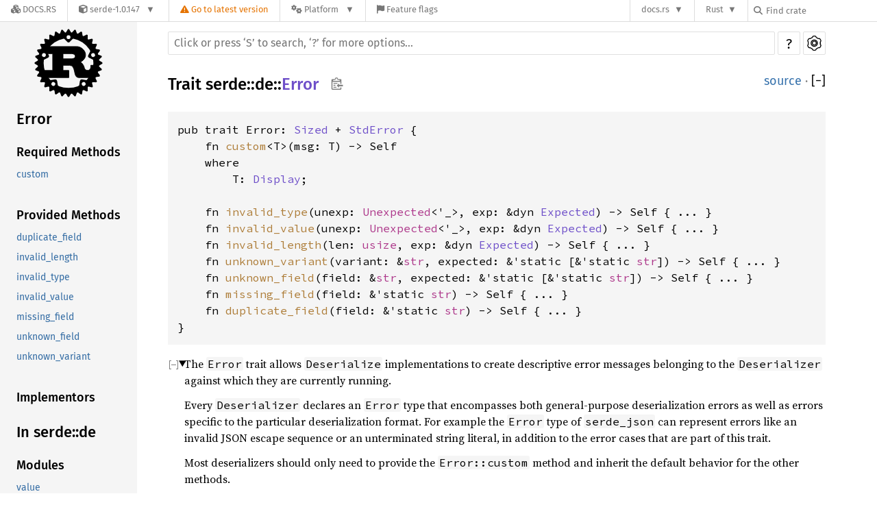

--- FILE ---
content_type: text/html; charset=utf-8
request_url: https://docs.rs/serde/1.0.147/serde/de/trait.Error.html
body_size: 7150
content:
<!DOCTYPE html><html lang="en"><head><meta charset="utf-8"><meta name="viewport" content="width=device-width, initial-scale=1.0"><meta name="generator" content="rustdoc"><meta name="description" content="The `Error` trait allows `Deserialize` implementations to create descriptive error messages belonging to the `Deserializer` against which they are currently running."><meta name="keywords" content="rust, rustlang, rust-lang, Error"><title>Error in serde::de - Rust</title><link rel="preload" as="font" type="font/woff2" crossorigin href="/SourceSerif4-Regular.ttf.woff2"><link rel="preload" as="font" type="font/woff2" crossorigin href="/FiraSans-Regular.woff2"><link rel="preload" as="font" type="font/woff2" crossorigin href="/FiraSans-Medium.woff2"><link rel="preload" as="font" type="font/woff2" crossorigin href="/SourceCodePro-Regular.ttf.woff2"><link rel="preload" as="font" type="font/woff2" crossorigin href="/SourceSerif4-Bold.ttf.woff2"><link rel="preload" as="font" type="font/woff2" crossorigin href="/SourceCodePro-Semibold.ttf.woff2"><link rel="stylesheet" href="/normalize-20221020-1.66.0-nightly-dcb376115.css"><link rel="stylesheet" href="/-/static/vendored.css?0-1-0-f194f2b4-2026-01-25" media="all" /><link rel="stylesheet" href="/rustdoc-20221020-1.66.0-nightly-dcb376115.css" id="mainThemeStyle"><link rel="stylesheet" href="/ayu-20221020-1.66.0-nightly-dcb376115.css" disabled><link rel="stylesheet" href="/dark-20221020-1.66.0-nightly-dcb376115.css" disabled><link rel="stylesheet" href="/light-20221020-1.66.0-nightly-dcb376115.css" id="themeStyle"><script id="default-settings" ></script><script src="/storage-20221020-1.66.0-nightly-dcb376115.js"></script><script defer src="sidebar-items-20221020-1.66.0-nightly-dcb376115.js"></script><script defer src="/main-20221020-1.66.0-nightly-dcb376115.js"></script><noscript><link rel="stylesheet" href="/noscript-20221020-1.66.0-nightly-dcb376115.css"></noscript><link rel="alternate icon" type="image/png" href="/favicon-16x16-20221020-1.66.0-nightly-dcb376115.png"><link rel="alternate icon" type="image/png" href="/favicon-32x32-20221020-1.66.0-nightly-dcb376115.png"><link rel="icon" type="image/svg+xml" href="/favicon-20221020-1.66.0-nightly-dcb376115.svg"><link rel="stylesheet" href="/-/static/rustdoc-2021-12-05.css?0-1-0-f194f2b4-2026-01-25" media="all" /><link rel="stylesheet" href="/-/static/font-awesome.css?0-1-0-f194f2b4-2026-01-25" media="all" />

<link rel="search" href="/-/static/opensearch.xml" type="application/opensearchdescription+xml" title="Docs.rs" />

<script type="text/javascript">(function() {
    function applyTheme(theme) {
        if (theme) {
            document.documentElement.dataset.docsRsTheme = theme;
        }
    }

    window.addEventListener("storage", ev => {
        if (ev.key === "rustdoc-theme") {
            applyTheme(ev.newValue);
        }
    });

    // see ./storage-change-detection.html for details
    window.addEventListener("message", ev => {
        if (ev.data && ev.data.storage && ev.data.storage.key === "rustdoc-theme") {
            applyTheme(ev.data.storage.value);
        }
    });

    applyTheme(window.localStorage.getItem("rustdoc-theme"));
})();</script></head><body class="rustdoc-page">
<div class="nav-container">
    <div class="container">
        <div class="pure-menu pure-menu-horizontal" role="navigation" aria-label="Main navigation">
            <form action="/releases/search"
                  method="GET"
                  id="nav-search-form"
                  class="landing-search-form-nav not-latest ">

                
                <a href="/" class="pure-menu-heading pure-menu-link docsrs-logo" aria-label="Docs.rs">
                    <span title="Docs.rs"><span class="fa fa-solid fa-cubes " aria-hidden="true"></span></span>
                    <span class="title">Docs.rs</span>
                </a><ul class="pure-menu-list">
    <script id="crate-metadata" type="application/json">
        
        {
            "name": "serde",
            "version": "1.0.147"
        }
    </script><li class="pure-menu-item pure-menu-has-children">
            <a href="#" class="pure-menu-link crate-name" title="A generic serialization/deserialization framework">
                <span class="fa fa-solid fa-cube " aria-hidden="true"></span>
                <span class="title">serde-1.0.147</span>
            </a><div class="pure-menu-children package-details-menu">
                
                <ul class="pure-menu-list menu-item-divided">
                    <li class="pure-menu-heading" id="crate-title">
                        serde 1.0.147
                        <span id="clipboard" class="svg-clipboard" title="Copy crate name and version information"></span>
                    </li><li class="pure-menu-item">
                        <a href="/crate/serde/1.0.147" class="pure-menu-link description" title="See serde in docs.rs">
                            <span class="fa fa-solid fa-cube " aria-hidden="true"></span> Docs.rs crate page
                        </a>
                    </li><li class="pure-menu-item">
                            <span class="pure-menu-link description"><span class="fa fa-solid fa-scale-unbalanced-flip " aria-hidden="true"></span>
                            <a href="https://spdx.org/licenses/MIT" class="pure-menu-sublink">MIT</a> OR <a href="https://spdx.org/licenses/Apache-2.0" class="pure-menu-sublink">Apache-2.0</a></span>
                        </li></ul>

                <div class="pure-g menu-item-divided">
                    <div class="pure-u-1-2 right-border">
                        <ul class="pure-menu-list">
                            <li class="pure-menu-heading">Links</li>

                            <li class="pure-menu-item">
                                    <a href="https://serde.rs" class="pure-menu-link">
                                        <span class="fa fa-solid fa-house " aria-hidden="true"></span> Homepage
                                    </a>
                                </li><li class="pure-menu-item">
                                    <a href="https://docs.serde.rs/serde/" title="Canonical documentation" class="pure-menu-link">
                                        <span class="fa fa-regular fa-file-lines " aria-hidden="true"></span> Documentation
                                    </a>
                                </li><li class="pure-menu-item">
                                    <a href="https://github.com/serde-rs/serde" class="pure-menu-link">
                                        <span class="fa fa-solid fa-code-branch " aria-hidden="true"></span> Repository
                                    </a>
                                </li><li class="pure-menu-item">
                                <a href="https://crates.io/crates/serde" class="pure-menu-link" title="See serde in crates.io">
                                    <span class="fa fa-solid fa-cube " aria-hidden="true"></span> crates.io
                                </a>
                            </li>

                            
                            <li class="pure-menu-item">
                                <a href="/crate/serde/1.0.147/source/" title="Browse source of serde-1.0.147" class="pure-menu-link">
                                    <span class="fa fa-solid fa-folder-open " aria-hidden="true"></span> Source
                                </a>
                            </li>
                        </ul>
                    </div><div class="pure-u-1-2">
                        <ul class="pure-menu-list" id="topbar-owners">
                            <li class="pure-menu-heading">Owners</li><li class="pure-menu-item">
                                    <a href="https://crates.io/users/dtolnay" class="pure-menu-link">
                                        <span class="fa fa-solid fa-user " aria-hidden="true"></span> dtolnay
                                    </a>
                                </li><li class="pure-menu-item">
                                    <a href="https://crates.io/teams/github:serde-rs:publish" class="pure-menu-link">
                                        <span class="fa fa-solid fa-user " aria-hidden="true"></span> github:serde-rs:publish
                                    </a>
                                </li></ul>
                    </div>
                </div>

                <div class="pure-g menu-item-divided">
                    <div class="pure-u-1-2 right-border">
                        <ul class="pure-menu-list">
                            <li class="pure-menu-heading">Dependencies</li>

                            
                            <li class="pure-menu-item">
                                <div class="pure-menu pure-menu-scrollable sub-menu" tabindex="-1">
                                    <ul class="pure-menu-list">
                                        <li class="pure-menu-item"><a href="/serde_derive/=1.0.147/" class="pure-menu-link">
                serde_derive =1.0.147
                
                    <i class="dependencies normal">normal</i>
                    
                
            </a>
        </li><li class="pure-menu-item"><a href="/serde_derive/^1.0/" class="pure-menu-link">
                serde_derive ^1.0
                
                    <i class="dependencies dev">dev</i>
                    
                
            </a>
        </li>
                                    </ul>
                                </div>
                            </li>
                        </ul>
                    </div>

                    <div class="pure-u-1-2">
                        <ul class="pure-menu-list">
                            <li class="pure-menu-heading">Versions</li>

                            <li class="pure-menu-item">
                                <div class="pure-menu pure-menu-scrollable sub-menu" id="releases-list" tabindex="-1" data-url="/crate/serde/1.0.147/menus/releases/serde/de/trait.Error.html">
                                    <span class="rotate"><span class="fa fa-solid fa-spinner " aria-hidden="true"></span></span>
                                </div>
                            </li>
                        </ul>
                    </div>
                </div>
                    
                    
                    <div class="pure-g">
                        <div class="pure-u-1">
                            <ul class="pure-menu-list">
                                <li>
                                    <a href="/crate/serde/1.0.147" class="pure-menu-link">
                                        <b>100%</b>
                                        of the crate is documented
                                    </a>
                                </li>
                            </ul>
                        </div>
                    </div></div>
        </li>
        <li class="pure-menu-item">
            <a href="/crate/serde/latest/target-redirect/serde/de/trait.Error.html" class="pure-menu-link warn"
                data-fragment="retain"
                title="You are seeing an outdated version of the serde crate. Click here to go to the latest version.">
                <span class="fa fa-solid fa-triangle-exclamation " aria-hidden="true"></span>
                <span class="title">Go to latest version</span>
            </a>
        </li><li class="pure-menu-item pure-menu-has-children">
                <a href="#" class="pure-menu-link" aria-label="Platform">
                    <span class="fa fa-solid fa-gears " aria-hidden="true"></span>
                    <span class="title">Platform</span>
                </a>

                
                <ul class="pure-menu-children" id="platforms" data-url="/crate/serde/1.0.147/menus/platforms/serde/de/trait.Error.html"><li class="pure-menu-item">
            <a href="/crate/serde/1.0.147/target-redirect/serde/de/trait.Error.html" class="pure-menu-link" data-fragment="retain" rel="nofollow">x86_64-unknown-linux-gnu</a>
        </li></ul>
            </li><li class="pure-menu-item">
                <a href="/crate/serde/1.0.147/features" title="Browse available feature flags of serde-1.0.147" class="pure-menu-link">
                    <span class="fa fa-solid fa-flag " aria-hidden="true"></span>
                    <span class="title">Feature flags</span>
                </a>
            </li>
        
    
</ul><div class="spacer"></div>
                
                

<ul class="pure-menu-list">
                    <li class="pure-menu-item pure-menu-has-children">
                        <a href="#" class="pure-menu-link" aria-label="docs.rs">docs.rs</a>
                        <ul class="pure-menu-children aligned-icons"><li class="pure-menu-item"><a class="pure-menu-link" href="/about"><span class="fa fa-solid fa-circle-info " aria-hidden="true"></span> About docs.rs</a></li><li class="pure-menu-item"><a class="pure-menu-link" href="/about/badges"><span class="fa fa-brands fa-fonticons " aria-hidden="true"></span> Badges</a></li><li class="pure-menu-item"><a class="pure-menu-link" href="/about/builds"><span class="fa fa-solid fa-gears " aria-hidden="true"></span> Builds</a></li><li class="pure-menu-item"><a class="pure-menu-link" href="/about/metadata"><span class="fa fa-solid fa-table " aria-hidden="true"></span> Metadata</a></li><li class="pure-menu-item"><a class="pure-menu-link" href="/about/redirections"><span class="fa fa-solid fa-road " aria-hidden="true"></span> Shorthand URLs</a></li><li class="pure-menu-item"><a class="pure-menu-link" href="/about/download"><span class="fa fa-solid fa-download " aria-hidden="true"></span> Download</a></li><li class="pure-menu-item"><a class="pure-menu-link" href="/about/rustdoc-json"><span class="fa fa-solid fa-file-code " aria-hidden="true"></span> Rustdoc JSON</a></li><li class="pure-menu-item"><a class="pure-menu-link" href="/releases/queue"><span class="fa fa-solid fa-gears " aria-hidden="true"></span> Build queue</a></li><li class="pure-menu-item"><a class="pure-menu-link" href="https://foundation.rust-lang.org/policies/privacy-policy/#docs.rs" target="_blank"><span class="fa fa-solid fa-shield-halved " aria-hidden="true"></span> Privacy policy</a></li>
                        </ul>
                    </li>
                </ul>
                <ul class="pure-menu-list"><li class="pure-menu-item pure-menu-has-children">
                        <a href="#" class="pure-menu-link" aria-label="Rust">Rust</a>
                        <ul class="pure-menu-children">
                            <li class="pure-menu-item"><a class="pure-menu-link" href="https://www.rust-lang.org/" target="_blank">Rust website</a></li>
                            <li class="pure-menu-item"><a class="pure-menu-link" href="https://doc.rust-lang.org/book/" target="_blank">The Book</a></li>

                            <li class="pure-menu-item"><a class="pure-menu-link" href="https://doc.rust-lang.org/std/" target="_blank">Standard Library API Reference</a></li>

                            <li class="pure-menu-item"><a class="pure-menu-link" href="https://doc.rust-lang.org/rust-by-example/" target="_blank">Rust by Example</a></li>

                            <li class="pure-menu-item"><a class="pure-menu-link" href="https://doc.rust-lang.org/cargo/guide/" target="_blank">The Cargo Guide</a></li>

                            <li class="pure-menu-item"><a class="pure-menu-link" href="https://doc.rust-lang.org/nightly/clippy" target="_blank">Clippy Documentation</a></li>
                        </ul>
                    </li>
                </ul>
                
                <div id="search-input-nav">
                    <label for="nav-search">
                        <span class="fa fa-solid fa-magnifying-glass " aria-hidden="true"></span>
                    </label>

                    
                    
                    <input id="nav-search" name="query" type="text" aria-label="Find crate by search query" tabindex="-1"
                        placeholder="Find crate"
                        >
                </div>
            </form>
        </div>
    </div>
</div><div class="rustdoc trait container-rustdoc" id="rustdoc_body_wrapper" tabindex="-1"><script async src="/-/static/menu.js?0-1-0-f194f2b4-2026-01-25"></script>
<script async src="/-/static/index.js?0-1-0-f194f2b4-2026-01-25"></script>

<iframe src="/-/storage-change-detection.html" width="0" height="0" style="display: none"></iframe><!--[if lte IE 11]><div class="warning">This old browser is unsupported and will most likely display funky things.</div><![endif]--><nav class="mobile-topbar"><button class="sidebar-menu-toggle">&#9776;</button><a class="sidebar-logo" href="../../serde/index.html"><div class="logo-container"><img class="rust-logo" src="/rust-logo-20221020-1.66.0-nightly-dcb376115.svg" alt="logo"></div></a><h2></h2></nav><nav class="sidebar"><a class="sidebar-logo" href="../../serde/index.html"><div class="logo-container"><img class="rust-logo" src="/rust-logo-20221020-1.66.0-nightly-dcb376115.svg" alt="logo"></div></a><h2 class="location"><a href="#">Error</a></h2><div class="sidebar-elems"><section><h3><a href="#required-methods">Required Methods</a></h3><ul class="block"><li><a href="#tymethod.custom">custom</a></li></ul><h3><a href="#provided-methods">Provided Methods</a></h3><ul class="block"><li><a href="#method.duplicate_field">duplicate_field</a></li><li><a href="#method.invalid_length">invalid_length</a></li><li><a href="#method.invalid_type">invalid_type</a></li><li><a href="#method.invalid_value">invalid_value</a></li><li><a href="#method.missing_field">missing_field</a></li><li><a href="#method.unknown_field">unknown_field</a></li><li><a href="#method.unknown_variant">unknown_variant</a></li></ul><h3><a href="#implementors">Implementors</a></h3></section><h2><a href="index.html">In serde::de</a></h2></div></nav><main><div class="width-limiter"><div class="sub-container"><nav class="sub"><form class="search-form"><div class="search-container"><span></span><input class="search-input" name="search" autocomplete="off" spellcheck="false" placeholder="Click or press ‘S’ to search, ‘?’ for more options…" type="search"><div id="help-button" title="help" tabindex="-1"><a href="../../help.html">?</a></div><div id="settings-menu" tabindex="-1"><a href="../../settings.html" title="settings"><img width="22" height="22" alt="Change settings" src="/wheel-20221020-1.66.0-nightly-dcb376115.svg"></a></div></div></form></nav></div><section id="main-content" class="content"><div class="main-heading"><h1 class="fqn">Trait <a href="../index.html">serde</a>::<wbr><a href="index.html">de</a>::<wbr><a class="trait" href="#">Error</a><button id="copy-path" onclick="copy_path(this)" title="Copy item path to clipboard"><img src="/clipboard-20221020-1.66.0-nightly-dcb376115.svg" width="19" height="18" alt="Copy item path"></button></h1><span class="out-of-band"><a class="srclink" href="../../src/serde/de/mod.rs.html#299">source</a> · <a id="toggle-all-docs" href="javascript:void(0)" title="collapse all docs">[<span class="inner">&#x2212;</span>]</a></span></div><div class="item-decl"><pre class="rust trait"><code>pub trait Error: <a class="trait" href="https://doc.rust-lang.org/nightly/core/marker/trait.Sized.html" title="trait core::marker::Sized">Sized</a> + <a class="trait" href="https://doc.rust-lang.org/nightly/core/error/trait.Error.html" title="trait core::error::Error">StdError</a> {
    fn <a href="#tymethod.custom" class="fnname">custom</a>&lt;T&gt;(msg: T) -&gt; Self<br>&nbsp;&nbsp;&nbsp;&nbsp;<span class="where">where<br>&nbsp;&nbsp;&nbsp;&nbsp;&nbsp;&nbsp;&nbsp;&nbsp;T: <a class="trait" href="https://doc.rust-lang.org/nightly/core/fmt/trait.Display.html" title="trait core::fmt::Display">Display</a></span>;

    fn <a href="#method.invalid_type" class="fnname">invalid_type</a>(unexp: <a class="enum" href="enum.Unexpected.html" title="enum serde::de::Unexpected">Unexpected</a>&lt;'_&gt;, exp: &amp;dyn <a class="trait" href="trait.Expected.html" title="trait serde::de::Expected">Expected</a>) -&gt; Self { ... }
<span class="item-spacer"></span>    fn <a href="#method.invalid_value" class="fnname">invalid_value</a>(unexp: <a class="enum" href="enum.Unexpected.html" title="enum serde::de::Unexpected">Unexpected</a>&lt;'_&gt;, exp: &amp;dyn <a class="trait" href="trait.Expected.html" title="trait serde::de::Expected">Expected</a>) -&gt; Self { ... }
<span class="item-spacer"></span>    fn <a href="#method.invalid_length" class="fnname">invalid_length</a>(len: <a class="primitive" href="https://doc.rust-lang.org/nightly/std/primitive.usize.html">usize</a>, exp: &amp;dyn <a class="trait" href="trait.Expected.html" title="trait serde::de::Expected">Expected</a>) -&gt; Self { ... }
<span class="item-spacer"></span>    fn <a href="#method.unknown_variant" class="fnname">unknown_variant</a>(variant: &amp;<a class="primitive" href="https://doc.rust-lang.org/nightly/std/primitive.str.html">str</a>, expected: &amp;'static [&amp;'static <a class="primitive" href="https://doc.rust-lang.org/nightly/std/primitive.str.html">str</a>]) -&gt; Self { ... }
<span class="item-spacer"></span>    fn <a href="#method.unknown_field" class="fnname">unknown_field</a>(field: &amp;<a class="primitive" href="https://doc.rust-lang.org/nightly/std/primitive.str.html">str</a>, expected: &amp;'static [&amp;'static <a class="primitive" href="https://doc.rust-lang.org/nightly/std/primitive.str.html">str</a>]) -&gt; Self { ... }
<span class="item-spacer"></span>    fn <a href="#method.missing_field" class="fnname">missing_field</a>(field: &amp;'static <a class="primitive" href="https://doc.rust-lang.org/nightly/std/primitive.str.html">str</a>) -&gt; Self { ... }
<span class="item-spacer"></span>    fn <a href="#method.duplicate_field" class="fnname">duplicate_field</a>(field: &amp;'static <a class="primitive" href="https://doc.rust-lang.org/nightly/std/primitive.str.html">str</a>) -&gt; Self { ... }
}</code></pre></div><details class="rustdoc-toggle top-doc" open><summary class="hideme"><span>Expand description</span></summary><div class="docblock"><p>The <code>Error</code> trait allows <code>Deserialize</code> implementations to create descriptive
error messages belonging to the <code>Deserializer</code> against which they are
currently running.</p>
<p>Every <code>Deserializer</code> declares an <code>Error</code> type that encompasses both
general-purpose deserialization errors as well as errors specific to the
particular deserialization format. For example the <code>Error</code> type of
<code>serde_json</code> can represent errors like an invalid JSON escape sequence or an
unterminated string literal, in addition to the error cases that are part of
this trait.</p>
<p>Most deserializers should only need to provide the <code>Error::custom</code> method
and inherit the default behavior for the other methods.</p>
<h2 id="example-implementation"><a href="#example-implementation">Example implementation</a></h2>
<p>The <a href="https://serde.rs/data-format.html">example data format</a> presented on the website shows an error
type appropriate for a basic JSON data format.</p>
</div></details><h2 id="required-methods" class="small-section-header">Required Methods<a href="#required-methods" class="anchor"></a></h2><div class="methods"><details class="rustdoc-toggle method-toggle" open><summary><section id="tymethod.custom" class="method has-srclink"><a class="srclink rightside" href="../../src/serde/de/mod.rs.html#299">source</a><h4 class="code-header">fn <a href="#tymethod.custom" class="fnname">custom</a>&lt;T&gt;(msg: T) -&gt; Self<span class="where fmt-newline">where<br>&nbsp;&nbsp;&nbsp;&nbsp;T: <a class="trait" href="https://doc.rust-lang.org/nightly/core/fmt/trait.Display.html" title="trait core::fmt::Display">Display</a>,</span></h4></section></summary><div class="docblock"><p>Raised when there is general error when deserializing a type.</p>
<p>The message should not be capitalized and should not end with a period.</p>

<div class="example-wrap edition"><div class='tooltip' data-edition="2018">ⓘ</div><pre class="rust rust-example-rendered"><code><span class="kw">use </span>serde::de::{<span class="self">self</span>, Deserialize, Deserializer};

<span class="kw">impl</span>&lt;<span class="lifetime">&#39;de</span>&gt; Deserialize&lt;<span class="lifetime">&#39;de</span>&gt; <span class="kw">for </span>IpAddr {
    <span class="kw">fn </span>deserialize&lt;D&gt;(deserializer: D) -&gt; <span class="prelude-ty">Result</span>&lt;<span class="self">Self</span>, D::Error&gt;
    <span class="kw">where
        </span>D: Deserializer&lt;<span class="lifetime">&#39;de</span>&gt;,
    {
        <span class="kw">let </span>s = String::deserialize(deserializer)<span class="question-mark">?</span>;
        s.parse().map_err(de::Error::custom)
    }
}</code></pre></div>
</div></details></div><h2 id="provided-methods" class="small-section-header">Provided Methods<a href="#provided-methods" class="anchor"></a></h2><div class="methods"><details class="rustdoc-toggle method-toggle" open><summary><section id="method.invalid_type" class="method has-srclink"><a class="srclink rightside" href="../../src/serde/de/mod.rs.html#299">source</a><h4 class="code-header">fn <a href="#method.invalid_type" class="fnname">invalid_type</a>(unexp: <a class="enum" href="enum.Unexpected.html" title="enum serde::de::Unexpected">Unexpected</a>&lt;'_&gt;, exp: &amp;dyn <a class="trait" href="trait.Expected.html" title="trait serde::de::Expected">Expected</a>) -&gt; Self</h4></section></summary><div class="docblock"><p>Raised when a <code>Deserialize</code> receives a type different from what it was
expecting.</p>
<p>The <code>unexp</code> argument provides information about what type was received.
This is the type that was present in the input file or other source data
of the Deserializer.</p>
<p>The <code>exp</code> argument provides information about what type was being
expected. This is the type that is written in the program.</p>
<p>For example if we try to deserialize a String out of a JSON file
containing an integer, the unexpected type is the integer and the
expected type is the string.</p>
</div></details><details class="rustdoc-toggle method-toggle" open><summary><section id="method.invalid_value" class="method has-srclink"><a class="srclink rightside" href="../../src/serde/de/mod.rs.html#299">source</a><h4 class="code-header">fn <a href="#method.invalid_value" class="fnname">invalid_value</a>(unexp: <a class="enum" href="enum.Unexpected.html" title="enum serde::de::Unexpected">Unexpected</a>&lt;'_&gt;, exp: &amp;dyn <a class="trait" href="trait.Expected.html" title="trait serde::de::Expected">Expected</a>) -&gt; Self</h4></section></summary><div class="docblock"><p>Raised when a <code>Deserialize</code> receives a value of the right type but that
is wrong for some other reason.</p>
<p>The <code>unexp</code> argument provides information about what value was received.
This is the value that was present in the input file or other source
data of the Deserializer.</p>
<p>The <code>exp</code> argument provides information about what value was being
expected. This is the type that is written in the program.</p>
<p>For example if we try to deserialize a String out of some binary data
that is not valid UTF-8, the unexpected value is the bytes and the
expected value is a string.</p>
</div></details><details class="rustdoc-toggle method-toggle" open><summary><section id="method.invalid_length" class="method has-srclink"><a class="srclink rightside" href="../../src/serde/de/mod.rs.html#299">source</a><h4 class="code-header">fn <a href="#method.invalid_length" class="fnname">invalid_length</a>(len: <a class="primitive" href="https://doc.rust-lang.org/nightly/std/primitive.usize.html">usize</a>, exp: &amp;dyn <a class="trait" href="trait.Expected.html" title="trait serde::de::Expected">Expected</a>) -&gt; Self</h4></section></summary><div class="docblock"><p>Raised when deserializing a sequence or map and the input data contains
too many or too few elements.</p>
<p>The <code>len</code> argument is the number of elements encountered. The sequence
or map may have expected more arguments or fewer arguments.</p>
<p>The <code>exp</code> argument provides information about what data was being
expected. For example <code>exp</code> might say that a tuple of size 6 was
expected.</p>
</div></details><details class="rustdoc-toggle method-toggle" open><summary><section id="method.unknown_variant" class="method has-srclink"><a class="srclink rightside" href="../../src/serde/de/mod.rs.html#299">source</a><h4 class="code-header">fn <a href="#method.unknown_variant" class="fnname">unknown_variant</a>(variant: &amp;<a class="primitive" href="https://doc.rust-lang.org/nightly/std/primitive.str.html">str</a>, expected: &amp;'static [&amp;'static <a class="primitive" href="https://doc.rust-lang.org/nightly/std/primitive.str.html">str</a>]) -&gt; Self</h4></section></summary><div class="docblock"><p>Raised when a <code>Deserialize</code> enum type received a variant with an
unrecognized name.</p>
</div></details><details class="rustdoc-toggle method-toggle" open><summary><section id="method.unknown_field" class="method has-srclink"><a class="srclink rightside" href="../../src/serde/de/mod.rs.html#299">source</a><h4 class="code-header">fn <a href="#method.unknown_field" class="fnname">unknown_field</a>(field: &amp;<a class="primitive" href="https://doc.rust-lang.org/nightly/std/primitive.str.html">str</a>, expected: &amp;'static [&amp;'static <a class="primitive" href="https://doc.rust-lang.org/nightly/std/primitive.str.html">str</a>]) -&gt; Self</h4></section></summary><div class="docblock"><p>Raised when a <code>Deserialize</code> struct type received a field with an
unrecognized name.</p>
</div></details><details class="rustdoc-toggle method-toggle" open><summary><section id="method.missing_field" class="method has-srclink"><a class="srclink rightside" href="../../src/serde/de/mod.rs.html#299">source</a><h4 class="code-header">fn <a href="#method.missing_field" class="fnname">missing_field</a>(field: &amp;'static <a class="primitive" href="https://doc.rust-lang.org/nightly/std/primitive.str.html">str</a>) -&gt; Self</h4></section></summary><div class="docblock"><p>Raised when a <code>Deserialize</code> struct type expected to receive a required
field with a particular name but that field was not present in the
input.</p>
</div></details><details class="rustdoc-toggle method-toggle" open><summary><section id="method.duplicate_field" class="method has-srclink"><a class="srclink rightside" href="../../src/serde/de/mod.rs.html#299">source</a><h4 class="code-header">fn <a href="#method.duplicate_field" class="fnname">duplicate_field</a>(field: &amp;'static <a class="primitive" href="https://doc.rust-lang.org/nightly/std/primitive.str.html">str</a>) -&gt; Self</h4></section></summary><div class="docblock"><p>Raised when a <code>Deserialize</code> struct type received more than one of the
same field.</p>
</div></details></div><h2 id="implementors" class="small-section-header">Implementors<a href="#implementors" class="anchor"></a></h2><div id="implementors-list"><section id="impl-Error-for-Error" class="impl has-srclink"><a class="srclink rightside" href="../../src/serde/de/value.rs.html#61-82">source</a><a href="#impl-Error-for-Error" class="anchor"></a><h3 class="code-header">impl <a class="trait" href="trait.Error.html" title="trait serde::de::Error">Error</a> for <a class="struct" href="value/struct.Error.html" title="struct serde::de::value::Error">Error</a></h3></section></div><script src="../../implementors/serde/de/trait.Error.js" async></script></section></div></main><div id="rustdoc-vars" data-root-path="../../" data-current-crate="serde" data-themes="ayu,dark,light" data-resource-suffix="-20221020-1.66.0-nightly-dcb376115" data-rustdoc-version="1.66.0-nightly (dcb376115 2022-10-20)" ></div></div></body></html>

--- FILE ---
content_type: text/css
request_url: https://docs.rs/rustdoc-20221020-1.66.0-nightly-dcb376115.css
body_size: 7933
content:
 @font-face {font-family:'Fira Sans';font-style:normal;font-weight:400;src:local('Fira Sans'),url("FiraSans-Regular.woff2") format("woff2");font-display:swap;}@font-face {font-family:'Fira Sans';font-style:normal;font-weight:500;src:local('Fira Sans Medium'),url("FiraSans-Medium.woff2") format("woff2");font-display:swap;}@font-face {font-family:'Source Serif 4';font-style:normal;font-weight:400;src:local('Source Serif 4'),url("SourceSerif4-Regular.ttf.woff2") format("woff2");font-display:swap;}@font-face {font-family:'Source Serif 4';font-style:italic;font-weight:400;src:local('Source Serif 4 Italic'),url("SourceSerif4-It.ttf.woff2") format("woff2");font-display:swap;}@font-face {font-family:'Source Serif 4';font-style:normal;font-weight:700;src:local('Source Serif 4 Bold'),url("SourceSerif4-Bold.ttf.woff2") format("woff2");font-display:swap;}@font-face {font-family:'Source Code Pro';font-style:normal;font-weight:400;src:url("SourceCodePro-Regular.ttf.woff2") format("woff2");font-display:swap;}@font-face {font-family:'Source Code Pro';font-style:italic;font-weight:400;src:url("SourceCodePro-It.ttf.woff2") format("woff2");font-display:swap;}@font-face {font-family:'Source Code Pro';font-style:normal;font-weight:600;src:url("SourceCodePro-Semibold.ttf.woff2") format("woff2");font-display:swap;}@font-face {font-family:'NanumBarunGothic';src:url("NanumBarunGothic.ttf.woff2") format("woff2");font-display:swap;unicode-range:U+AC00-D7AF,U+1100-11FF,U+3130-318F,U+A960-A97F,U+D7B0-D7FF;}*{-webkit-box-sizing:border-box;-moz-box-sizing:border-box;box-sizing:border-box;}html{content:"";}@media (prefers-color-scheme:light){html{content:"light";}}@media (prefers-color-scheme:dark){html{content:"dark";}}body{font:1rem/1.5 "Source Serif 4",NanumBarunGothic,serif;margin:0;position:relative;overflow-wrap:break-word;overflow-wrap:anywhere;-webkit-font-feature-settings:"kern","liga";-moz-font-feature-settings:"kern","liga";font-feature-settings:"kern","liga";background-color:var(--main-background-color);color:var(--main-color);}h1{font-size:1.5rem;}h2{font-size:1.375rem;}h3{font-size:1.25rem;}h1,h2,h3,h4,h5,h6{font-weight:500;}h1,h2,h3,h4{margin:25px 0 15px 0;padding-bottom:6px;}.docblock h3,.docblock h4,h5,h6{margin:15px 0 5px 0;}.docblock>h2:first-child,.docblock>h3:first-child,.docblock>h4:first-child,.docblock>h5:first-child,.docblock>h6:first-child{margin-top:0;}h1.fqn{margin:0;padding:0;flex-grow:1;overflow-wrap:break-word;overflow-wrap:anywhere;}.main-heading{display:flex;flex-wrap:wrap;justify-content:space-between;padding-bottom:6px;margin-bottom:15px;}#toggle-all-docs{text-decoration:none;}.content h2,.top-doc .docblock>h3,.top-doc .docblock>h4{border-bottom:1px solid var(--headings-border-bottom-color);}h3.code-header{font-size:1.125rem;}h4.code-header{font-size:1rem;}.code-header{font-weight:600;border-bottom-style:none;margin:0;padding:0;}#crate-search,h1,h2,h3,h4,h5,h6,.sidebar,.mobile-topbar,.search-input,.search-results .result-name,.item-left>a,.out-of-band,span.since,a.srclink,#help-button>a,details.rustdoc-toggle.top-doc>summary,details.rustdoc-toggle.non-exhaustive>summary,.scraped-example-title,.more-examples-toggle summary,.more-examples-toggle .hide-more,.example-links a,ul.all-items{font-family:"Fira Sans",Arial,NanumBarunGothic,sans-serif;}a#toggle-all-docs,a.anchor,.small-section-header a,#source-sidebar a,pre.rust a,.sidebar h2 a,.sidebar h3 a,.mobile-topbar h2 a,h1 a,.search-results a,.module-item .stab,.import-item .stab,.result-name .primitive>i,.result-name .keyword>i,.method .where,.fn .where,.where.fmt-newline{color:var(--main-color);}.content span.enum,.content a.enum,.content span.struct,.content a.struct,.content span.union,.content a.union,.content span.primitive,.content a.primitive,.content span.type,.content a.type,.content span.foreigntype,.content a.foreigntype{color:var(--type-link-color);}.content span.trait,.content a.trait,.content span.traitalias,.content a.traitalias{color:var(--trait-link-color);}.content span.associatedtype,.content a.associatedtype,.content span.constant,.content a.constant,.content span.static,.content a.static{color:var(--assoc-item-link-color);}.content span.fn,.content a.fn,.content .fnname,.content span.method,.content a.method,.content span.tymethod,.content a.tymethod{color:var(--function-link-color);}.content span.attr,.content a.attr,.content span.derive,.content a.derive,.content span.macro,.content a.macro{color:var(--macro-link-color);}.content span.mod,.content a.mod{color:var(--mod-link-color);}.content span.keyword,.content a.keyword{color:var(--keyword-link-color);}a{color:var(--link-color);}ol,ul{padding-left:24px;}ul ul,ol ul,ul ol,ol ol{margin-bottom:.625em;}p{margin:0 0 .75em 0;}p:last-child{margin:0;}summary{outline:none;}button{padding:1px 6px;}.rustdoc{display:flex;flex-direction:row;flex-wrap:nowrap;}main{position:relative;flex-grow:1;padding:10px 15px 40px 45px;min-width:0;}.source main{padding:15px;}.width-limiter{max-width:960px;margin-right:auto;}.source .width-limiter{max-width:unset;}details:not(.rustdoc-toggle) summary{margin-bottom:.6em;}code,pre,a.test-arrow,.code-header{font-family:"Source Code Pro",monospace;}.docblock code,.docblock-short code{border-radius:3px;padding:0 0.125em;}.docblock pre code,.docblock-short pre code{padding:0;}pre{padding:14px;}.item-decl pre{overflow-x:auto;}.source .content pre{padding:20px;}img{max-width:100%;}.source .content{overflow:visible;}.sub-container{display:flex;flex-direction:row;flex-wrap:nowrap;}.sub-logo-container{display:block;margin-right:20px;}.sub-logo-container>img{height:60px;width:60px;object-fit:contain;}.sidebar,.mobile-topbar,.sidebar-menu-toggle{background-color:var(--sidebar-background-color);}.sidebar{font-size:0.875rem;width:200px;min-width:200px;overflow-y:scroll;position:sticky;height:100vh;top:0;left:0;}.rustdoc.source .sidebar{width:50px;min-width:0px;max-width:300px;flex-grow:0;flex-shrink:0;flex-basis:auto;border-right:1px solid;overflow-x:hidden;overflow-y:hidden;}.rustdoc.source .sidebar .sidebar-logo{display:none;}.source .sidebar,#sidebar-toggle,#source-sidebar{background-color:var(--sidebar-background-color);}#sidebar-toggle>button:hover,#sidebar-toggle>button:focus{background-color:var(--sidebar-background-color-hover);}.source .sidebar>*:not(#sidebar-toggle){visibility:hidden;}.source-sidebar-expanded .source .sidebar{overflow-y:auto;width:300px;}.source-sidebar-expanded .source .sidebar>*:not(#sidebar-toggle){visibility:visible;}#all-types{margin-top:1em;}*{scrollbar-width:initial;scrollbar-color:var(--scrollbar-color);}.sidebar{scrollbar-width:thin;scrollbar-color:var(--scrollbar-color);}::-webkit-scrollbar{width:12px;}.sidebar::-webkit-scrollbar{width:8px;}::-webkit-scrollbar-track{-webkit-box-shadow:inset 0;background-color:var(--scrollbar-track-background-color);}.sidebar::-webkit-scrollbar-track{background-color:var(--scrollbar-track-background-color);}::-webkit-scrollbar-thumb,.sidebar::-webkit-scrollbar-thumb{background-color:var(--scrollbar-thumb-background-color);}.hidden{display:none !important;}.sidebar .logo-container{display:flex;margin-top:10px;margin-bottom:10px;justify-content:center;}.version{overflow-wrap:break-word;}.logo-container>img{height:100px;width:100px;}ul.block,.block li{padding:0;margin:0;list-style:none;}.block a,.sidebar h2 a,.sidebar h3 a{display:block;padding:0.25rem;margin-left:-0.25rem;text-overflow:ellipsis;overflow:hidden;}.sidebar h2{overflow-wrap:anywhere;padding:0;margin:0;margin-top:0.7rem;margin-bottom:0.7rem;}.sidebar h3{font-size:1.125rem;padding:0;margin:0;}.sidebar-elems,.sidebar>h2{padding-left:24px;}.sidebar a,.sidebar .current{color:var(--sidebar-link-color);}.sidebar .current,.sidebar a:hover{background-color:var(--sidebar-current-link-background-color);}.sidebar-elems .block{margin-bottom:2em;}.sidebar-elems .block li a{white-space:nowrap;}.mobile-topbar{display:none;}.source .content pre.rust{white-space:pre;overflow:auto;padding-left:0;}.rustdoc .example-wrap{display:flex;position:relative;margin-bottom:10px;}.rustdoc .example-wrap:last-child{margin-bottom:0px;}pre.example-line-numbers{overflow:initial;border:1px solid;padding:13px 8px;text-align:right;border-top-left-radius:5px;border-bottom-left-radius:5px;}.src-line-numbers{text-align:right;}.rustdoc:not(.source) .example-wrap>pre:not(.example-line-numbers){width:100%;overflow-x:auto;}.rustdoc:not(.source) .example-wrap>pre.src-line-numbers{width:auto;overflow-x:visible;}.rustdoc .example-wrap>pre{margin:0;}.search-loading{text-align:center;}.content>.example-wrap pre.src-line-numbers{position:relative;-webkit-user-select:none;-moz-user-select:none;-ms-user-select:none;user-select:none;}.src-line-numbers span{cursor:pointer;}.docblock-short{overflow-wrap:break-word;overflow-wrap:anywhere;overflow:hidden;text-overflow:ellipsis;}.docblock>:not(pre)>code,.docblock-short>code{white-space:pre-wrap;}.top-doc .docblock h2{font-size:1.375rem;}.top-doc .docblock h3{font-size:1.25rem;}.top-doc .docblock h4,.top-doc .docblock h5{font-size:1.125rem;}.top-doc .docblock h6{font-size:1rem;}.docblock h5{font-size:1rem;}.docblock h6{font-size:0.875rem;}.docblock{margin-left:24px;position:relative;}.docblock>:not(.more-examples-toggle):not(.example-wrap){max-width:100%;overflow-x:auto;}.out-of-band{flex-grow:0;font-size:1.125rem;font-weight:normal;}.docblock code,.docblock-short code,pre,.rustdoc.source .example-wrap{background-color:var(--code-block-background-color);}#main-content{position:relative;}.docblock table{margin:.5em 0;width:calc(100% - 2px);overflow-x:auto;display:block;border-collapse:collapse;}.docblock table td{padding:.5em;border:1px dashed var(--border-color);vertical-align:top;}.docblock table th{padding:.5em;text-align:left;border:1px solid var(--border-color);}.method .where,.fn .where,.where.fmt-newline{display:block;font-size:0.875rem;}.item-info{display:block;margin-left:24px;}.item-info code{font-size:0.875rem;}#main-content>.item-info{margin-top:0;margin-left:0;}nav.sub{position:relative;flex-grow:1;margin-bottom:25px;}.source nav.sub{margin-left:32px;}nav.sub form{display:inline;}a{text-decoration:none;}.small-section-header{display:flex;justify-content:space-between;position:relative;}.small-section-header:hover>.anchor{display:initial;}.impl:hover>.anchor,.trait-impl:hover>.anchor{display:inline-block;position:absolute;}.anchor{display:none;position:absolute;left:-0.5em;background:none !important;}.anchor.field{left:-5px;}.small-section-header>.anchor{left:-15px;padding-right:8px;}h2.small-section-header>.anchor{padding-right:6px;}.anchor::before{content:'§';}.main-heading a:hover,.example-wrap>pre.rust a:hover,.all-items a:hover,.docblock a:not(.test-arrow):not(.scrape-help):hover,.docblock-short a:not(.test-arrow):not(.scrape-help):hover,.item-info a{text-decoration:underline;}.crate.block a.current{font-weight:500;}table,.item-table{overflow-wrap:break-word;}.item-table{display:table;}.item-row{display:table-row;}.item-left,.item-right{display:table-cell;}.item-left{padding-right:1.25rem;}.search-container{position:relative;display:flex;height:34px;margin-top:4px;}.search-results-title{margin-top:0;white-space:nowrap;display:inline-flex;max-width:100%;align-items:baseline;}#crate-search-div{display:inline-block;position:relative;min-width:5em;}#crate-search{min-width:115px;padding:0;padding-left:4px;padding-right:23px;max-width:100%;text-overflow:ellipsis;border:1px solid var(--border-color);border-radius:4px;outline:none;cursor:pointer;-moz-appearance:none;-webkit-appearance:none;text-indent:0.01px;background-color:var(--main-background-color);color:inherit;line-height:1.5;font-weight:500;}@-moz-document url-prefix(){#crate-search{padding-left:0px;padding-right:19px;}}#crate-search-div::after{pointer-events:none;width:100%;height:100%;position:absolute;top:0;left:0;content:"";background-repeat:no-repeat;background-size:20px;background-position:calc(100% - 2px) 56%;background-image:url("down-arrow-20221020-1.66.0-nightly-dcb376115.svg");}#crate-search>option{font-size:1rem;}.search-input{-webkit-appearance:none;-moz-box-sizing:border-box !important;box-sizing:border-box !important;outline:none;border:1px solid var(--border-color);border-radius:2px;padding:8px;font-size:1rem;width:100%;background-color:var(--button-background-color);color:var(--search-color);}.search-input:focus{border-color:var(--search-input-focused-border-color);}.search-results{display:none;padding-bottom:2em;}.search-results.active{display:block;clear:both;}.search-results .desc>span{white-space:nowrap;text-overflow:ellipsis;overflow:hidden;display:block;}.search-results>a{display:block;margin-left:2px;margin-right:2px;border-bottom:1px solid #aaa3;}.search-results>a>div{display:flex;flex-flow:row wrap;}.search-results .result-name,.search-results div.desc,.search-results .result-description{width:50%;}.search-results .result-name{padding-right:1em;}.search-results a:hover,.search-results a:focus{background-color:var(--search-result-link-focus-background-color);}.popover{font-size:1rem;position:absolute;right:0;z-index:2;display:block;margin-top:7px;border-radius:3px;border:1px solid var(--border-color);font-size:1rem;}.popover::before{content:'';position:absolute;right:11px;border:solid var(--border-color);border-width:1px 1px 0 0;display:inline-block;padding:4px;transform:rotate(-45deg);top:-5px;}.popover,.popover::before{background-color:var(--main-background-color);color:var(--main-color);}#help.popover{max-width:600px;}#help.popover::before{right:48px;}#help dt{float:left;clear:left;display:block;margin-right:0.5rem;}#help span.top,#help span.bottom{text-align:center;display:block;font-size:1.125rem;}#help span.top{margin:10px 0;border-bottom:1px solid var(--border-color);padding-bottom:4px;margin-bottom:6px;}#help span.bottom{clear:both;border-top:1px solid var(--border-color);}.side-by-side>div{width:50%;float:left;padding:0 20px 20px 17px;}.item-info .stab{width:fit-content;min-height:36px;display:flex;align-items:center;white-space:pre-wrap;}.stab{padding:3px;margin-bottom:5px;font-size:0.875rem;font-weight:normal;color:var(--main-color);background-color:var(--stab-background-color);}.stab.portability>code{background:none;color:var(--stab-code-color);}.stab .emoji{font-size:1.25rem;margin-right:0.3rem;}.docblock .stab{padding:0 0.125em;margin-bottom:0;}.emoji{text-shadow:1px 0 0 black,-1px 0 0 black,0 1px 0 black,0 -1px 0 black;}.module-item .stab,.import-item .stab{border-radius:3px;display:inline-block;font-size:0.875rem;line-height:1.2;margin-bottom:0;margin-left:0.3125em;padding:2px;vertical-align:text-bottom;}.module-item.unstable,.import-item.unstable{opacity:0.65;}.since{font-weight:normal;font-size:initial;}.rightside{padding-left:12px;padding-right:2px;float:right;}.rightside:not(a),.out-of-band{color:var(--right-side-color);}pre.rust{tab-size:4;-moz-tab-size:4;}pre.rust .kw{color:var(--code-highlight-kw-color);}pre.rust .kw-2{color:var(--code-highlight-kw-2-color);}pre.rust .lifetime{color:var(--code-highlight-lifetime-color);}pre.rust .prelude-ty{color:var(--code-highlight-prelude-color);}pre.rust .prelude-val{color:var(--code-highlight-prelude-val-color);}pre.rust .string{color:var(--code-highlight-string-color);}pre.rust .number{color:var(--code-highlight-number-color);}pre.rust .bool-val{color:var(--code-highlight-literal-color);}pre.rust .self{color:var(--code-highlight-self-color);}pre.rust .attribute{color:var(--code-highlight-attribute-color);}pre.rust .macro,pre.rust .macro-nonterminal{color:var(--code-highlight-macro-color);}pre.rust .question-mark{font-weight:bold;color:var(--code-highlight-question-mark-color);}pre.rust .comment{color:var(--code-highlight-comment-color);}pre.rust .doccomment{color:var(--code-highlight-doc-comment-color);}.example-wrap.compile_fail,.example-wrap.should_panic{border-left:2px solid var(--codeblock-error-color);}.ignore.example-wrap{border-left:2px solid var(--codeblock-ignore-color);}.example-wrap.compile_fail:hover,.example-wrap.should_panic:hover{border-left:2px solid var(--codeblock-error-hover-color);}.example-wrap.ignore:hover{border-left:2px solid var(--codeblock-ignore-hover-color);}.example-wrap.compile_fail .tooltip,.example-wrap.should_panic .tooltip{color:var(--codeblock-error-color);}.example-wrap.ignore .tooltip{color:var(--codeblock-ignore-color);}.example-wrap.compile_fail:hover .tooltip,.example-wrap.should_panic:hover .tooltip{color:var(--codeblock-error-hover-color);}.example-wrap.ignore:hover .tooltip{color:var(--codeblock-ignore-hover-color);}.example-wrap .tooltip{position:absolute;display:block;cursor:pointer;left:-25px;top:5px;}.example-wrap .tooltip::after{display:none;text-align:center;padding:5px 3px 3px 3px;border-radius:6px;margin-left:5px;font-size:1rem;border:1px solid var(--border-color);position:absolute;width:max-content;top:-2px;z-index:1;}.example-wrap .tooltip::before{content:" ";position:absolute;top:50%;left:16px;margin-top:-5px;border-width:5px;border-style:solid;display:none;z-index:1;}.example-wrap.ignore .tooltip::after{content:"This example is not tested";}.example-wrap.compile_fail .tooltip::after{content:"This example deliberately fails to compile";}.example-wrap.should_panic .tooltip::after{content:"This example panics";}.example-wrap.edition .tooltip::after{content:"This code runs with edition " attr(data-edition);}.example-wrap .tooltip:hover::before,.example-wrap .tooltip:hover::after{display:inline;}.example-wrap.compile_fail .tooltip,.example-wrap.should_panic .tooltip,.example-wrap.ignore .tooltip{font-weight:bold;font-size:1.25rem;}a.test-arrow{display:inline-block;visibility:hidden;position:absolute;padding:5px 10px 5px 10px;border-radius:5px;font-size:1.375rem;top:5px;right:5px;z-index:1;}.example-wrap:hover .test-arrow{visibility:visible;}a.test-arrow:hover{text-decoration:none;}.code-attribute{font-weight:300;color:var(--code-attribute-color);}.item-spacer{width:100%;height:12px;}.out-of-band>span.since{font-size:1.25rem;}h3.variant{font-weight:600;font-size:1.125rem;margin-bottom:10px;}.sub-variant h4{font-size:1rem;font-weight:400;margin-top:0;margin-bottom:0;}.sub-variant{margin-left:24px;margin-bottom:40px;}.sub-variant>.sub-variant-field{margin-left:24px;}:target>code,:target>.code-header{opacity:1;}:target{padding-right:3px;}.notable-traits-tooltip{display:inline-block;cursor:pointer;}.notable-traits:hover .notable-traits-tooltiptext,.notable-traits .notable-traits-tooltiptext.force-tooltip{display:inline-block;}.notable-traits .notable-traits-tooltiptext{display:none;padding:5px 3px 3px 3px;border-radius:6px;margin-left:5px;z-index:10;font-size:1rem;cursor:default;position:absolute;border:1px solid;}.notable-traits-tooltip::after{content:"\00a0\00a0\00a0";}.notable-traits .notable,.notable-traits .docblock{margin:0;}.notable-traits .notable{margin:0;margin-bottom:13px;font-size:1.1875rem;font-weight:600;display:block;}.notable-traits .docblock code.content{margin:0;padding:0;font-size:1.25rem;}.search-failed{text-align:center;margin-top:20px;display:none;}.search-failed.active{display:block;}.search-failed>ul{text-align:left;max-width:570px;margin-left:auto;margin-right:auto;}#titles{display:flex;flex-direction:row;gap:1px;margin-bottom:4px;}#titles>button{text-align:center;font-size:1.125rem;cursor:pointer;border:0;border-top:2px solid;flex:1;line-height:1.5;color:inherit;}#titles>button>div.count{display:inline-block;font-size:1rem;}.notable-traits{cursor:pointer;z-index:2;margin-left:5px;}#sidebar-toggle{position:sticky;top:0;left:0;font-size:1.25rem;border-bottom:1px solid;display:flex;height:40px;justify-content:center;align-items:center;z-index:10;}#source-sidebar{width:100%;overflow:auto;}#source-sidebar>.title{font-size:1.5rem;text-align:center;border-bottom:1px solid var(--border-color);margin-bottom:6px;}#sidebar-toggle>button{font-size:inherit;font-weight:bold;background:none;color:inherit;cursor:pointer;text-align:center;border:none;outline:none;position:absolute;top:0;bottom:0;left:0;right:0;width:100%;-webkit-appearance:none;opacity:1;}#settings-menu,#help-button{margin-left:4px;outline:none;}#settings-menu>a,#help-button>a,#copy-path{width:33px;cursor:pointer;line-height:1.5;}#settings-menu>a,#help-button>a{padding:5px;height:100%;display:block;background-color:var(--button-background-color);border:1px solid var(--border-color);border-radius:2px;}#copy-path{color:var(--copy-path-button-color);background:var(--main-background-color);height:34px;margin-left:10px;padding:0;padding-left:2px;border:0;}#copy-path>img{filter:var(--copy-path-img-filter);}#copy-path:hover>img{filter:var(--copy-path-img-hover-filter);}@keyframes rotating{from{transform:rotate(0deg);}to{transform:rotate(360deg);}}#settings-menu.rotate>a img{animation:rotating 2s linear infinite;}#help-button>a{text-align:center;font-size:20px;padding-top:2px;}kbd{display:inline-block;padding:3px 5px;font:15px monospace;line-height:10px;vertical-align:middle;border:solid 1px var(--border-color);border-radius:3px;cursor:default;}ul.all-items>li{list-style:none;}details.dir-entry{padding-left:4px;}details.dir-entry>summary::after{content:" ►";position:absolute;left:-15px;top:0px;font-size:80%;padding:2px 0px;width:25px;}details[open].dir-entry>summary::after{content:" ▼";}details.dir-entry>summary::-webkit-details-marker,details.dir-entry>summary::marker{display:none;}details.dir-entry>summary{margin:0 0 0 13px;list-style:none;cursor:pointer;position:relative;}details.dir-entry div.folders,details.dir-entry div.files{padding-left:23px;}details.dir-entry a{display:block;}details.rustdoc-toggle{contain:layout;}details.rustdoc-toggle>summary.hideme{cursor:pointer;}details.rustdoc-toggle>summary{list-style:none;}details.rustdoc-toggle>summary::-webkit-details-marker,details.rustdoc-toggle>summary::marker{display:none;}details.rustdoc-toggle>summary.hideme>span{margin-left:9px;}details.rustdoc-toggle>summary::before{content:"";cursor:pointer;width:16px;height:16px;background-repeat:no-repeat;background-position:top left;display:inline-block;vertical-align:middle;opacity:.5;}details.rustdoc-toggle>summary.hideme>span,.more-examples-toggle summary,.more-examples-toggle .hide-more{color:var(--toggles-color);}details.rustdoc-toggle>summary::after{content:"Expand";overflow:hidden;width:0;height:0;position:absolute;}details.rustdoc-toggle>summary.hideme::after{content:"";}details.rustdoc-toggle>summary:focus::before,details.rustdoc-toggle>summary:hover::before{opacity:1;}details.rustdoc-toggle.top-doc>summary,details.rustdoc-toggle.top-doc>summary::before,details.rustdoc-toggle.non-exhaustive>summary,details.rustdoc-toggle.non-exhaustive>summary::before{font-size:1rem;}details.non-exhaustive{margin-bottom:8px;}details.rustdoc-toggle>summary.hideme::before{position:relative;}details.rustdoc-toggle>summary:not(.hideme)::before{position:absolute;left:-24px;top:4px;}.impl-items>details.rustdoc-toggle>summary:not(.hideme)::before{position:absolute;left:-24px;}details.rustdoc-toggle[open] >summary.hideme{position:absolute;}details.rustdoc-toggle{position:relative;}details.rustdoc-toggle[open] >summary.hideme>span{display:none;}details.rustdoc-toggle[open] >summary::before,details.rustdoc-toggle[open] >summary.hideme::before{background-image:url("toggle-minus-20221020-1.66.0-nightly-dcb376115.svg");}details.rustdoc-toggle>summary::before{background-image:url("toggle-plus-20221020-1.66.0-nightly-dcb376115.svg");}details.rustdoc-toggle[open] >summary::before,details.rustdoc-toggle[open] >summary.hideme::before{width:16px;height:16px;background-repeat:no-repeat;background-position:top left;display:inline-block;content:"";}details.rustdoc-toggle[open] >summary::after,details.rustdoc-toggle[open] >summary.hideme::after{content:"Collapse";}.docblock summary>*{display:inline-block;}.docblock>.example-wrap:first-child .tooltip{margin-top:16px;}@media (max-width:700px){*[id]{scroll-margin-top:45px;}.rustdoc{padding-top:0px;display:block;}main{padding-left:15px;padding-top:0px;}.main-heading{flex-direction:column;}.out-of-band{text-align:left;margin-left:initial;padding:initial;}.out-of-band .since::before{content:"Since ";}#copy-path{display:none;}.sidebar .sidebar-logo,.sidebar .location{display:none;}.sidebar{position:fixed;top:45px;left:-1000px;margin-left:0;margin:0;padding:0;z-index:11;height:calc(100vh - 45px);}.source main,.rustdoc.source .sidebar{top:0;padding:0;height:100vh;border:0;}.sidebar.shown,.source-sidebar-expanded .source .sidebar,.sidebar:focus-within{left:0;}.rustdoc.source>.sidebar{width:0;}.mobile-topbar h2{padding-bottom:0;margin:auto 0.5em auto auto;overflow:hidden;font-size:24px;}.mobile-topbar h2 a{display:block;text-overflow:ellipsis;overflow:hidden;white-space:nowrap;}.mobile-topbar .logo-container{max-height:45px;}.mobile-topbar .logo-container>img{max-width:35px;max-height:35px;margin-left:20px;margin-top:5px;margin-bottom:5px;}.mobile-topbar{display:flex;flex-direction:row;position:sticky;z-index:10;font-size:2rem;height:45px;width:100%;left:0;top:0;}.sidebar-menu-toggle{width:45px;font-size:32px;border:none;color:var(--main-color);}.sidebar-elems{margin-top:1em;background-color:var(--sidebar-background-color);}.content{margin-left:0px;}.source .content{margin-top:10px;}.anchor{display:none !important;}#titles>button>div.count{display:block;}#sidebar-filler{position:fixed;left:45px;width:calc(100% - 45px);top:0;height:45px;z-index:-1;border-bottom:1px solid;}#main-content>details.rustdoc-toggle>summary::before,#main-content>div>details.rustdoc-toggle>summary::before{left:-11px;}#sidebar-toggle{position:fixed;left:1px;top:100px;width:30px;font-size:1.5rem;text-align:center;padding:0;z-index:10;border-top-right-radius:3px;border-bottom-right-radius:3px;cursor:pointer;border:1px solid;border-left:0;}.source-sidebar-expanded #sidebar-toggle{left:unset;top:unset;width:unset;border-top-right-radius:unset;border-bottom-right-radius:unset;position:sticky;border:0;border-bottom:1px solid;}.notable-traits .notable-traits-tooltiptext{left:0;top:100%;}#help-button{display:none;}.item-table{display:block;}.item-row{display:flex;flex-flow:column wrap;}.item-left,.item-right{width:100%;}.search-results>a{border-bottom:1px solid #aaa9;padding:5px 0px;}.search-results .result-name,.search-results div.desc,.search-results .result-description{width:100%;}.search-results div.desc,.search-results .result-description,.item-right{padding-left:2em;}.source-sidebar-expanded .source .sidebar{max-width:100vw;width:100vw;}details.rustdoc-toggle:not(.top-doc)>summary{margin-left:10px;}.impl-items>details.rustdoc-toggle>summary:not(.hideme)::before,#main-content>details.rustdoc-toggle:not(.top-doc)>summary::before,#main-content>div>details.rustdoc-toggle>summary::before{left:-11px;}.impl-items>.item-info{margin-left:34px;}}@media print{nav.sidebar,nav.sub,.out-of-band,a.srclink,#copy-path,details.rustdoc-toggle[open] >summary::before,details.rustdoc-toggle>summary::before,details.rustdoc-toggle.top-doc>summary{display:none;}.docblock{margin-left:0;}main{padding:10px;}}@media (max-width:464px){.docblock{margin-left:12px;}.docblock code{overflow-wrap:break-word;overflow-wrap:anywhere;}.sub-container{flex-direction:column;}.sub-logo-container{align-self:center;}.sub-logo-container>img{height:35px;width:35px;}#sidebar-toggle{top:10px;}.source-sidebar-expanded #sidebar-toggle{top:unset;}}.method-toggle summary,.implementors-toggle summary,.impl,#implementors-list>.docblock,.impl-items>section,.methods>section{margin-bottom:0.75em;}.method-toggle[open]:not(:last-child){margin-bottom:2em;}.implementors-toggle[open]:not(:last-child){margin-bottom:2em;}#trait-implementations-list .method-toggle:not(:last-child),#synthetic-implementations-list .method-toggle:not(:last-child),#blanket-implementations-list .method-toggle:not(:last-child){margin-bottom:1em;}.scraped-example-list .scrape-help{margin-left:10px;padding:0 4px;font-weight:normal;font-size:12px;position:relative;bottom:1px;background:transparent;border-width:1px;border-style:solid;border-radius:50px;}.scraped-example .code-wrapper{position:relative;display:flex;flex-direction:row;flex-wrap:wrap;width:100%;}.scraped-example:not(.expanded) .code-wrapper{max-height:240px;}.scraped-example:not(.expanded) .code-wrapper pre{overflow-y:hidden;max-height:240px;padding-bottom:0;}.scraped-example:not(.expanded) .code-wrapper pre.src-line-numbers{overflow-x:hidden;}.scraped-example .code-wrapper .prev{position:absolute;top:0.25em;right:2.25em;z-index:100;cursor:pointer;}.scraped-example .code-wrapper .next{position:absolute;top:0.25em;right:1.25em;z-index:100;cursor:pointer;}.scraped-example .code-wrapper .expand{position:absolute;top:0.25em;right:0.25em;z-index:100;cursor:pointer;}.scraped-example:not(.expanded) .code-wrapper:before{content:" ";width:100%;height:5px;position:absolute;z-index:100;top:0;}.scraped-example:not(.expanded) .code-wrapper:after{content:" ";width:100%;height:5px;position:absolute;z-index:100;bottom:0;}.scraped-example .code-wrapper .src-line-numbers{margin:0;padding:14px 0;}.scraped-example .code-wrapper .src-line-numbers span{padding:0 14px;}.scraped-example .code-wrapper .example-wrap{flex:1;overflow-x:auto;overflow-y:hidden;margin-bottom:0;}.scraped-example:not(.expanded) .code-wrapper .example-wrap{overflow-x:hidden;}.scraped-example .code-wrapper .example-wrap pre.rust{overflow-x:inherit;width:inherit;overflow-y:hidden;}.more-examples-toggle{max-width:calc(100% + 25px);margin-top:10px;margin-left:-25px;}.more-examples-toggle .hide-more{margin-left:25px;margin-bottom:5px;cursor:pointer;}.more-scraped-examples{margin-left:5px;display:flex;flex-direction:row;}.more-scraped-examples-inner{width:calc(100% - 20px);}.toggle-line{align-self:stretch;margin-right:10px;margin-top:5px;padding:0 4px;cursor:pointer;}.toggle-line-inner{min-width:2px;height:100%;}.more-scraped-examples .scraped-example{margin-bottom:20px;}.more-scraped-examples .scraped-example:last-child{margin-bottom:0;}.example-links a{margin-top:20px;}.example-links ul{margin-bottom:0;}

--- FILE ---
content_type: text/css
request_url: https://docs.rs/ayu-20221020-1.66.0-nightly-dcb376115.css
body_size: 1541
content:
 :root{--main-background-color:#0f1419;--main-color:#c5c5c5;--settings-input-color:#ffb454;--sidebar-background-color:#14191f;--sidebar-background-color-hover:rgba(70,70,70,0.33);--code-block-background-color:#191f26;--scrollbar-track-background-color:transparent;--scrollbar-thumb-background-color:#5c6773;--scrollbar-color:#5c6773 #24292f;--headings-border-bottom-color:#5c6773;--border-color:#5c6773;--button-background-color:#141920;--right-side-color:grey;--code-attribute-color:#999;--toggles-color:#999;--search-input-focused-border-color:#5c6773;--copy-path-button-color:#fff;--copy-path-img-filter:invert(70%);--copy-path-img-hover-filter:invert(100%);--codeblock-error-hover-color:rgb(255,0,0);--codeblock-error-color:rgba(255,0,0,.5);--codeblock-ignore-hover-color:rgb(255,142,0);--codeblock-ignore-color:rgba(255,142,0,.6);--type-link-color:#ffa0a5;--trait-link-color:#39afd7;--assoc-item-link-color:#39afd7;--function-link-color:#fdd687;--macro-link-color:#a37acc;--keyword-link-color:#39afd7;--mod-link-color:#39afd7;--link-color:#39afd7;--sidebar-link-color:#53b1db;--sidebar-current-link-background-color:transparent;--search-result-link-focus-background-color:#3c3c3c;--stab-background-color:#314559;--stab-code-color:#e6e1cf;--search-color:#fff;--code-highlight-kw-color:#ff7733;--code-highlight-kw-2-color:#ff7733;--code-highlight-lifetime-color:#ff7733;--code-highlight-prelude-color:#69f2df;--code-highlight-prelude-val-color:#ff7733;--code-highlight-number-color:#b8cc52;--code-highlight-string-color:#b8cc52;--code-highlight-literal-color:#ff7733;--code-highlight-attribute-color:#e6e1cf;--code-highlight-self-color:#36a3d9;--code-highlight-macro-color:#a37acc;--code-highlight-question-mark-color:#ff9011;--code-highlight-comment-color:#788797;--code-highlight-doc-comment-color:#a1ac88;}.slider{background-color:#ccc;}.slider:before{background-color:white;}input:focus+.slider{box-shadow:0 0 0 2px #0a84ff,0 0 0 6px rgba(10,132,255,0.3);}h1,h2,h3,h4{color:white;}h1 a{color:#fff;}h4{border:none;}.docblock code{color:#ffb454;}.code-header{color:#e6e1cf;}.docblock pre>code,pre>code{color:#e6e1cf;}.item-info code{color:#e6e1cf;}.docblock a>code{color:#39AFD7 !important;}pre,.rustdoc.source .example-wrap{color:#e6e1cf;}.rust-logo{filter:drop-shadow(1px 0 0px #fff) drop-shadow(0 1px 0 #fff) drop-shadow(-1px 0 0 #fff) drop-shadow(0 -1px 0 #fff);}.sidebar .current,.sidebar a:hover{color:#ffb44c;}.sidebar-elems .location{color:#ff7733;}.src-line-numbers span{color:#5c6773;}.src-line-numbers .line-highlighted{color:#708090;background-color:rgba(255,236,164,0.06);padding-right:4px;border-right:1px solid #ffb44c;}.search-results a:hover{color:#fff !important;background-color:#3c3c3c;}.search-results a:focus{color:#fff !important;background-color:#3c3c3c;}.search-results a{color:#0096cf;}.search-results a div.desc{color:#c5c5c5;}.content .item-info::before{color:#ccc;}.sidebar h2 a,.sidebar h3 a{color:white;}body.source .example-wrap pre.rust a{background:#333;}details.rustdoc-toggle>summary::before{filter:invert(100%);}#crate-search-div::after{filter:invert(41%) sepia(12%) saturate(487%) hue-rotate(171deg) brightness(94%) contrast(94%);}#crate-search:hover,#crate-search:focus{border-color:#e0e0e0 !important;}#crate-search-div:hover::after,#crate-search-div:focus-within::after{filter:invert(98%) sepia(12%) saturate(81%) hue-rotate(343deg) brightness(113%) contrast(76%);}.module-item .stab,.import-item .stab{color:#000;}.result-name .primitive>i,.result-name .keyword>i{color:#788797;}.src-line-numbers :target{background-color:transparent;}pre.example-line-numbers{color:#5c67736e;border:none;}a.test-arrow{font-size:100%;color:#788797;border-radius:4px;background-color:rgba(57,175,215,0.09);}a.test-arrow:hover{background-color:rgba(57,175,215,0.368);color:#c5c5c5;}:target{background:rgba(255,236,164,0.06);border-right:3px solid rgba(255,180,76,0.85);}.search-failed a{color:#39AFD7;}.tooltip::after{background-color:#314559;color:#c5c5c5;}.tooltip::before{border-color:transparent #314559 transparent transparent;}.notable-traits-tooltiptext{background-color:#314559;}#titles>button.selected{background-color:#141920 !important;border-bottom:1px solid #ffb44c !important;border-top:none;}#titles>button:not(.selected){background-color:transparent !important;border:none;}#titles>button:hover{border-bottom:1px solid rgba(242,151,24,0.3);}#titles>button>div.count{color:#888;}pre.rust .lifetime{}pre.rust .kw{}#titles>button:hover,#titles>button.selected{}pre.rust .self,pre.rust .bool-val,pre.rust .prelude-val,pre.rust .attribute{}pre.rust .kw-2,pre.rust .prelude-ty{}kbd{color:#c5c5c5;background-color:#314559;box-shadow:inset 0 -1px 0 #5c6773;}#settings-menu>a,#help-button>a{color:#fff;}#settings-menu>a img{filter:invert(100);}#settings-menu>a:hover,#settings-menu>a:focus,#help-button>a:hover,#help-button>a:focus{border-color:#e0e0e0;}.search-results .result-name span.alias{color:#c5c5c5;}.search-results .result-name span.grey{color:#999;}#source-sidebar>.title{color:#fff;}#source-sidebar div.files>a:hover,details.dir-entry summary:hover,#source-sidebar div.files>a:focus,details.dir-entry summary:focus{background-color:#14191f;color:#ffb44c;}#source-sidebar div.files>a.selected{background-color:#14191f;color:#ffb44c;}.scraped-example-list .scrape-help{border-color:#aaa;color:#eee;}.scraped-example-list .scrape-help:hover{border-color:white;color:white;}.scraped-example .example-wrap .rust span.highlight{background:rgb(91,59,1);}.scraped-example .example-wrap .rust span.highlight.focus{background:rgb(124,75,15);}.scraped-example:not(.expanded) .code-wrapper:before{background:linear-gradient(to bottom,rgba(15,20,25,1),rgba(15,20,25,0));}.scraped-example:not(.expanded) .code-wrapper:after{background:linear-gradient(to top,rgba(15,20,25,1),rgba(15,20,25,0));}.toggle-line-inner{background:#999;}.toggle-line:hover .toggle-line-inner{background:#c5c5c5;}

--- FILE ---
content_type: text/css
request_url: https://docs.rs/dark-20221020-1.66.0-nightly-dcb376115.css
body_size: 1139
content:
:root{--main-background-color:#353535;--main-color:#ddd;--settings-input-color:#2196f3;--sidebar-background-color:#505050;--sidebar-background-color-hover:#676767;--code-block-background-color:#2A2A2A;--scrollbar-track-background-color:#717171;--scrollbar-thumb-background-color:rgba(32,34,37,.6);--scrollbar-color:rgba(32,34,37,.6) #5a5a5a;--headings-border-bottom-color:#d2d2d2;--border-color:#e0e0e0;--button-background-color:#f0f0f0;--right-side-color:grey;--code-attribute-color:#999;--toggles-color:#999;--search-input-focused-border-color:#008dfd;--copy-path-button-color:#999;--copy-path-img-filter:invert(50%);--copy-path-img-hover-filter:invert(65%);--codeblock-error-hover-color:rgb(255,0,0);--codeblock-error-color:rgba(255,0,0,.5);--codeblock-ignore-hover-color:rgb(255,142,0);--codeblock-ignore-color:rgba(255,142,0,.6);--type-link-color:#2dbfb8;--trait-link-color:#b78cf2;--assoc-item-link-color:#d2991d;--function-link-color:#2bab63;--macro-link-color:#09bd00;--keyword-link-color:#d2991d;--mod-link-color:#d2991d;--link-color:#d2991d;--sidebar-link-color:#fdbf35;--sidebar-current-link-background-color:#444;--search-result-link-focus-background-color:#616161;--stab-background-color:#314559;--stab-code-color:#e6e1cf;--search-color:#111;--code-highlight-kw-color:#ab8ac1;--code-highlight-kw-2-color:#769acb;--code-highlight-lifetime-color:#d97f26;--code-highlight-prelude-color:#769acb;--code-highlight-prelude-val-color:#ee6868;--code-highlight-number-color:#83a300;--code-highlight-string-color:#83a300;--code-highlight-literal-color:#ee6868;--code-highlight-attribute-color:#ee6868;--code-highlight-self-color:#ee6868;--code-highlight-macro-color:#3e999f;--code-highlight-question-mark-color:#ff9011;--code-highlight-comment-color:#8d8d8b;--code-highlight-doc-comment-color:#8ca375;}.slider{background-color:#ccc;}.slider:before{background-color:white;}input:focus+.slider{box-shadow:0 0 0 2px #0a84ff,0 0 0 6px rgba(10,132,255,0.3);}.rust-logo{filter:drop-shadow(1px 0 0px #fff) drop-shadow(0 1px 0 #fff) drop-shadow(-1px 0 0 #fff) drop-shadow(0 -1px 0 #fff)}.src-line-numbers span{color:#3B91E2;}.src-line-numbers .line-highlighted{background-color:#0a042f !important;}.content .item-info::before{color:#ccc;}body.source .example-wrap pre.rust a{background:#333;}details.rustdoc-toggle>summary::before{filter:invert(100%);}#crate-search-div::after{filter:invert(94%) sepia(0%) saturate(721%) hue-rotate(255deg) brightness(90%) contrast(90%);}#crate-search:hover,#crate-search:focus{border-color:#2196f3 !important;}#crate-search-div:hover::after,#crate-search-div:focus-within::after{filter:invert(69%) sepia(60%) saturate(6613%) hue-rotate(184deg) brightness(100%) contrast(91%);}.src-line-numbers :target{background-color:transparent;}pre.example-line-numbers{border-color:#4a4949;}a.test-arrow{color:#dedede;background-color:rgba(78,139,202,0.2);}a.test-arrow:hover{background-color:#4e8bca;}:target{background-color:#494a3d;border-right:3px solid #bb7410;}.search-failed a{color:#0089ff;}.tooltip::after{background-color:#000;color:#fff;border-color:#000;}.tooltip::before{border-color:transparent black transparent transparent;}.notable-traits-tooltiptext{background-color:#111;}#titles>button:not(.selected){background-color:#252525;border-top-color:#252525;}#titles>button:hover,#titles>button.selected{border-top-color:#0089ff;background-color:#353535;}#titles>button>div.count{color:#888;}kbd{color:#000;background-color:#fafbfc;box-shadow:inset 0 -1px 0 #c6cbd1;}#settings-menu>a,#help-button>a{color:#000;}#settings-menu>a:hover,#settings-menu>a:focus,#help-button>a:hover,#help-button>a:focus{border-color:#ffb900;}.search-results .result-name span.alias{color:#fff;}.search-results .result-name span.grey{color:#ccc;}#source-sidebar div.files>a:hover,details.dir-entry summary:hover,#source-sidebar div.files>a:focus,details.dir-entry summary:focus{background-color:#444;}#source-sidebar div.files>a.selected{background-color:#333;}.scraped-example-list .scrape-help{border-color:#aaa;color:#eee;}.scraped-example-list .scrape-help:hover{border-color:white;color:white;}.scraped-example .example-wrap .rust span.highlight{background:rgb(91,59,1);}.scraped-example .example-wrap .rust span.highlight.focus{background:rgb(124,75,15);}.scraped-example:not(.expanded) .code-wrapper:before{background:linear-gradient(to bottom,rgba(53,53,53,1),rgba(53,53,53,0));}.scraped-example:not(.expanded) .code-wrapper:after{background:linear-gradient(to top,rgba(53,53,53,1),rgba(53,53,53,0));}.toggle-line-inner{background:#999;}.toggle-line:hover .toggle-line-inner{background:#c5c5c5;}

--- FILE ---
content_type: text/css
request_url: https://docs.rs/light-20221020-1.66.0-nightly-dcb376115.css
body_size: 1250
content:
:root{--main-background-color:white;--main-color:black;--settings-input-color:#2196f3;--sidebar-background-color:#F5F5F5;--sidebar-background-color-hover:#E0E0E0;--code-block-background-color:#F5F5F5;--scrollbar-track-background-color:#dcdcdc;--scrollbar-thumb-background-color:rgba(36,37,39,0.6);--scrollbar-color:rgba(36,37,39,0.6) #d9d9d9;--headings-border-bottom-color:#ddd;--border-color:#e0e0e0;--button-background-color:#fff;--right-side-color:grey;--code-attribute-color:#999;--toggles-color:#999;--search-input-focused-border-color:#66afe9;--copy-path-button-color:#999;--copy-path-img-filter:invert(50%);--copy-path-img-hover-filter:invert(35%);--codeblock-error-hover-color:rgb(255,0,0);--codeblock-error-color:rgba(255,0,0,.5);--codeblock-ignore-hover-color:rgb(255,142,0);--codeblock-ignore-color:rgba(255,142,0,.6);--type-link-color:#ad378a;--trait-link-color:#6e4fc9;--assoc-item-link-color:#3873ad;--function-link-color:#ad7c37;--macro-link-color:#068000;--keyword-link-color:#3873ad;--mod-link-color:#3873ad;--link-color:#3873ad;--sidebar-link-color:#356da4;--sidebar-current-link-background-color:#fff;--search-result-link-focus-background-color:#ccc;--stab-background-color:#fff5d6;--stab-code-color:#000;--search-color:#000;--code-highlight-kw-color:#8959a8;--code-highlight-kw-2-color:#4271ae;--code-highlight-lifetime-color:#b76514;--code-highlight-prelude-color:#4271ae;--code-highlight-prelude-val-color:#c82829;--code-highlight-number-color:#718c00;--code-highlight-string-color:#718c00;--code-highlight-literal-color:#c82829;--code-highlight-attribute-color:#c82829;--code-highlight-self-color:#c82829;--code-highlight-macro-color:#3e999f;--code-highlight-question-mark-color:#ff9011;--code-highlight-comment-color:#8e908c;--code-highlight-doc-comment-color:#4d4d4c;}.slider{background-color:#ccc;}.slider:before{background-color:white;}input:focus+.slider{box-shadow:0 0 0 2px #0a84ff,0 0 0 6px rgba(10,132,255,0.3);}.rust-logo{}.src-line-numbers span{color:#c67e2d;}.src-line-numbers .line-highlighted{background-color:#FDFFD3 !important;}.content .item-info::before{color:#ccc;}body.source .example-wrap pre.rust a{background:#eee;}#crate-search-div::after{filter:invert(100%) sepia(0%) saturate(4223%) hue-rotate(289deg) brightness(114%) contrast(76%);}#crate-search:hover,#crate-search:focus{border-color:#717171 !important;}#crate-search-div:hover::after,#crate-search-div:focus-within::after{filter:invert(44%) sepia(18%) saturate(23%) hue-rotate(317deg) brightness(96%) contrast(93%);}.src-line-numbers :target{background-color:transparent;}pre.example-line-numbers{border-color:#c7c7c7;}a.test-arrow{color:#f5f5f5;background-color:rgba(78,139,202,0.2);}a.test-arrow:hover{background-color:#4e8bca;}:target{background:#FDFFD3;border-right:3px solid #AD7C37;}.search-failed a{color:#3873AD;}.tooltip::after{background-color:#000;color:#fff;}.tooltip::before{border-color:transparent black transparent transparent;}.notable-traits-tooltiptext{background-color:#eee;}#titles>button:not(.selected){background-color:#e6e6e6;border-top-color:#e6e6e6;}#titles>button:hover,#titles>button.selected{background-color:#ffffff;border-top-color:#0089ff;}#titles>button>div.count{color:#888;}kbd{color:#000;background-color:#fafbfc;box-shadow:inset 0 -1px 0 #c6cbd1;}#settings-menu>a,#help-button>a{color:#000;}#settings-menu>a:hover,#settings-menu>a:focus,#help-button>a:hover,#help-button>a:focus{border-color:#717171;}.search-results .result-name span.alias{color:#000;}.search-results .result-name span.grey{color:#999;}#source-sidebar div.files>a:hover,details.dir-entry summary:hover,#source-sidebar div.files>a:focus,details.dir-entry summary:focus{background-color:#E0E0E0;}#source-sidebar div.files>a.selected{background-color:#fff;}.scraped-example-list .scrape-help{border-color:#555;color:#333;}.scraped-example-list .scrape-help:hover{border-color:black;color:black;}.scraped-example .example-wrap .rust span.highlight{background:#fcffd6;}.scraped-example .example-wrap .rust span.highlight.focus{background:#f6fdb0;}.scraped-example:not(.expanded) .code-wrapper:before{background:linear-gradient(to bottom,rgba(255,255,255,1),rgba(255,255,255,0));}.scraped-example:not(.expanded) .code-wrapper:after{background:linear-gradient(to top,rgba(255,255,255,1),rgba(255,255,255,0));}.toggle-line-inner{background:#ccc;}.toggle-line:hover .toggle-line-inner{background:#999;}

--- FILE ---
content_type: application/javascript
request_url: https://docs.rs/storage-20221020-1.66.0-nightly-dcb376115.js
body_size: 1101
content:
"use strict";const darkThemes=["dark","ayu"];window.currentTheme=document.getElementById("themeStyle");window.mainTheme=document.getElementById("mainThemeStyle");window.RUSTDOC_MOBILE_BREAKPOINT=700;const settingsDataset=(function(){const settingsElement=document.getElementById("default-settings");if(settingsElement===null){return null}const dataset=settingsElement.dataset;if(dataset===undefined){return null}return dataset})();function getSettingValue(settingName){const current=getCurrentValue(settingName);if(current!==null){return current}if(settingsDataset!==null){const def=settingsDataset[settingName.replace(/-/g,"_")];if(def!==undefined){return def}}return null}const localStoredTheme=getSettingValue("theme");const savedHref=[];function hasClass(elem,className){return elem&&elem.classList&&elem.classList.contains(className)}function addClass(elem,className){if(!elem||!elem.classList){return}elem.classList.add(className)}function removeClass(elem,className){if(!elem||!elem.classList){return}elem.classList.remove(className)}function onEach(arr,func,reversed){if(arr&&arr.length>0&&func){if(reversed){const length=arr.length;for(let i=length-1;i>=0;--i){if(func(arr[i])){return true}}}else{for(const elem of arr){if(func(elem)){return true}}}}return false}function onEachLazy(lazyArray,func,reversed){return onEach(Array.prototype.slice.call(lazyArray),func,reversed)}function updateLocalStorage(name,value){try{window.localStorage.setItem("rustdoc-"+name,value)}catch(e){}}function getCurrentValue(name){try{return window.localStorage.getItem("rustdoc-"+name)}catch(e){return null}}function switchTheme(styleElem,mainStyleElem,newTheme,saveTheme){const newHref=mainStyleElem.href.replace(/\/rustdoc([^/]*)\.css/,"/"+newTheme+"$1"+".css");if(saveTheme){updateLocalStorage("theme",newTheme)}if(styleElem.href===newHref){return}let found=false;if(savedHref.length===0){onEachLazy(document.getElementsByTagName("link"),el=>{savedHref.push(el.href)})}onEach(savedHref,el=>{if(el===newHref){found=true;return true}});if(found){styleElem.href=newHref}}function useSystemTheme(value){if(value===undefined){value=true}updateLocalStorage("use-system-theme",value);const toggle=document.getElementById("use-system-theme");if(toggle&&toggle instanceof HTMLInputElement){toggle.checked=value}}const updateSystemTheme=(function(){if(!window.matchMedia){return()=>{const cssTheme=getComputedStyle(document.documentElement).getPropertyValue("content");switchTheme(window.currentTheme,window.mainTheme,JSON.parse(cssTheme)||"light",true)}}const mql=window.matchMedia("(prefers-color-scheme: dark)");function handlePreferenceChange(mql){const use=theme=>{switchTheme(window.currentTheme,window.mainTheme,theme,true)};if(getSettingValue("use-system-theme")!=="false"){const lightTheme=getSettingValue("preferred-light-theme")||"light";const darkTheme=getSettingValue("preferred-dark-theme")||"dark";if(mql.matches){use(darkTheme)}else{use(lightTheme)}}else{use(getSettingValue("theme"))}}mql.addListener(handlePreferenceChange);return()=>{handlePreferenceChange(mql)}})();function switchToSavedTheme(){switchTheme(window.currentTheme,window.mainTheme,getSettingValue("theme")||"light",false)}if(getSettingValue("use-system-theme")!=="false"&&window.matchMedia){if(getSettingValue("use-system-theme")===null&&getSettingValue("preferred-dark-theme")===null&&darkThemes.indexOf(localStoredTheme)>=0){updateLocalStorage("preferred-dark-theme",localStoredTheme)}updateSystemTheme()}else{switchToSavedTheme()}if(getSettingValue("source-sidebar-show")==="true"){addClass(document.documentElement,"source-sidebar-expanded")}window.addEventListener("pageshow",ev=>{if(ev.persisted){setTimeout(switchToSavedTheme,0)}})

--- FILE ---
content_type: text/javascript
request_url: https://docs.rs/serde/1.0.147/serde/de/sidebar-items-20221020-1.66.0-nightly-dcb376115.js
body_size: 427
content:
window.SIDEBAR_ITEMS = {"enum":[["Unexpected","`Unexpected` represents an unexpected invocation of any one of the `Visitor` trait methods."]],"mod":[["value","Building blocks for deserializing basic values using the `IntoDeserializer` trait."]],"struct":[["IgnoredAny","An efficient way of discarding data from a deserializer."]],"trait":[["Deserialize","A data structure that can be deserialized from any data format supported by Serde."],["DeserializeOwned","A data structure that can be deserialized without borrowing any data from the deserializer."],["DeserializeSeed","`DeserializeSeed` is the stateful form of the `Deserialize` trait. If you ever find yourself looking for a way to pass data into a `Deserialize` impl, this trait is the way to do it."],["Deserializer","A data format that can deserialize any data structure supported by Serde."],["EnumAccess","Provides a `Visitor` access to the data of an enum in the input."],["Error","The `Error` trait allows `Deserialize` implementations to create descriptive error messages belonging to the `Deserializer` against which they are currently running."],["Expected","`Expected` represents an explanation of what data a `Visitor` was expecting to receive."],["IntoDeserializer","Converts an existing value into a `Deserializer` from which other values can be deserialized."],["MapAccess","Provides a `Visitor` access to each entry of a map in the input."],["SeqAccess","Provides a `Visitor` access to each element of a sequence in the input."],["VariantAccess","`VariantAccess` is a visitor that is created by the `Deserializer` and passed to the `Deserialize` to deserialize the content of a particular enum variant."],["Visitor","This trait represents a visitor that walks through a deserializer."]]};

--- FILE ---
content_type: text/javascript
request_url: https://docs.rs/serde/1.0.147/implementors/serde/de/trait.Error.js
body_size: -216
content:
(function() {var implementors = {
"serde":[]
};if (window.register_implementors) {window.register_implementors(implementors);} else {window.pending_implementors = implementors;}})()

--- FILE ---
content_type: application/javascript
request_url: https://docs.rs/main-20221020-1.66.0-nightly-dcb376115.js
body_size: 7945
content:
"use strict";function getVar(name){const el=document.getElementById("rustdoc-vars");if(el){return el.attributes["data-"+name].value}else{return null}}function resourcePath(basename,extension){return getVar("root-path")+basename+getVar("resource-suffix")+extension}function hideMain(){addClass(document.getElementById(MAIN_ID),"hidden")}function showMain(){removeClass(document.getElementById(MAIN_ID),"hidden")}function elemIsInParent(elem,parent){while(elem&&elem!==document.body){if(elem===parent){return true}elem=elem.parentElement}return false}function blurHandler(event,parentElem,hideCallback){if(!elemIsInParent(document.activeElement,parentElem)&&!elemIsInParent(event.relatedTarget,parentElem)){hideCallback()}}(function(){window.rootPath=getVar("root-path");window.currentCrate=getVar("current-crate")}());function setMobileTopbar(){const mobileLocationTitle=document.querySelector(".mobile-topbar h2");const locationTitle=document.querySelector(".sidebar h2.location");if(mobileLocationTitle&&locationTitle){mobileLocationTitle.innerHTML=locationTitle.innerHTML}}function getVirtualKey(ev){if("key"in ev&&typeof ev.key!=="undefined"){return ev.key}const c=ev.charCode||ev.keyCode;if(c===27){return"Escape"}return String.fromCharCode(c)}const MAIN_ID="main-content";const SETTINGS_BUTTON_ID="settings-menu";const ALTERNATIVE_DISPLAY_ID="alternative-display";const NOT_DISPLAYED_ID="not-displayed";const HELP_BUTTON_ID="help-button";function getSettingsButton(){return document.getElementById(SETTINGS_BUTTON_ID)}function getHelpButton(){return document.getElementById(HELP_BUTTON_ID)}function getNakedUrl(){return window.location.href.split("?")[0].split("#")[0]}function insertAfter(newNode,referenceNode){referenceNode.parentNode.insertBefore(newNode,referenceNode.nextSibling)}function getOrCreateSection(id,classes){let el=document.getElementById(id);if(!el){el=document.createElement("section");el.id=id;el.className=classes;insertAfter(el,document.getElementById(MAIN_ID))}return el}function getAlternativeDisplayElem(){return getOrCreateSection(ALTERNATIVE_DISPLAY_ID,"content hidden")}function getNotDisplayedElem(){return getOrCreateSection(NOT_DISPLAYED_ID,"hidden")}function switchDisplayedElement(elemToDisplay){const el=getAlternativeDisplayElem();if(el.children.length>0){getNotDisplayedElem().appendChild(el.firstElementChild)}if(elemToDisplay===null){addClass(el,"hidden");showMain();return}el.appendChild(elemToDisplay);hideMain();removeClass(el,"hidden")}function browserSupportsHistoryApi(){return window.history&&typeof window.history.pushState==="function"}function loadCss(cssFileName){const link=document.createElement("link");link.href=resourcePath(cssFileName,".css");link.type="text/css";link.rel="stylesheet";document.getElementsByTagName("head")[0].appendChild(link)}(function(){const isHelpPage=window.location.pathname.endsWith("/help.html");function loadScript(url){const script=document.createElement("script");script.src=url;document.head.append(script)}getSettingsButton().onclick=event=>{if(event.ctrlKey||event.altKey||event.metaKey){return}addClass(getSettingsButton(),"rotate");event.preventDefault();loadCss("settings");loadScript(resourcePath("settings",".js"))};window.searchState={loadingText:"Loading search results...",input:document.getElementsByClassName("search-input")[0],outputElement:()=>{let el=document.getElementById("search");if(!el){el=document.createElement("section");el.id="search";getNotDisplayedElem().appendChild(el)}return el},title:document.title,titleBeforeSearch:document.title,timeout:null,currentTab:0,focusedByTab:[null,null,null],clearInputTimeout:()=>{if(searchState.timeout!==null){clearTimeout(searchState.timeout);searchState.timeout=null}},isDisplayed:()=>searchState.outputElement().parentElement.id===ALTERNATIVE_DISPLAY_ID,focus:()=>{searchState.input.focus()},defocus:()=>{searchState.input.blur()},showResults:search=>{if(search===null||typeof search==="undefined"){search=searchState.outputElement()}switchDisplayedElement(search);searchState.mouseMovedAfterSearch=false;document.title=searchState.title},hideResults:()=>{switchDisplayedElement(null);document.title=searchState.titleBeforeSearch;if(browserSupportsHistoryApi()){history.replaceState(null,window.currentCrate+" - Rust",getNakedUrl()+window.location.hash)}},getQueryStringParams:()=>{const params={};window.location.search.substring(1).split("&").map(s=>{const pair=s.split("=");params[decodeURIComponent(pair[0])]=typeof pair[1]==="undefined"?null:decodeURIComponent(pair[1])});return params},setup:()=>{const search_input=searchState.input;if(!searchState.input){return}let searchLoaded=false;function loadSearch(){if(!searchLoaded){searchLoaded=true;loadScript(resourcePath("search",".js"));loadScript(resourcePath("search-index",".js"))}}search_input.addEventListener("focus",()=>{search_input.origPlaceholder=search_input.placeholder;search_input.placeholder="Type your search here.";loadSearch()});if(search_input.value!==""){loadSearch()}const params=searchState.getQueryStringParams();if(params.search!==undefined){const search=searchState.outputElement();search.innerHTML="<h3 class=\"search-loading\">"+searchState.loadingText+"</h3>";searchState.showResults(search);loadSearch()}},};function getPageId(){if(window.location.hash){const tmp=window.location.hash.replace(/^#/,"");if(tmp.length>0){return tmp}}return null}const toggleAllDocsId="toggle-all-docs";let savedHash="";function handleHashes(ev){if(ev!==null&&searchState.isDisplayed()&&ev.newURL){switchDisplayedElement(null);const hash=ev.newURL.slice(ev.newURL.indexOf("#")+1);if(browserSupportsHistoryApi()){history.replaceState(null,"",getNakedUrl()+window.location.search+"#"+hash)}const elem=document.getElementById(hash);if(elem){elem.scrollIntoView()}}if(savedHash!==window.location.hash){savedHash=window.location.hash;if(savedHash.length===0){return}expandSection(savedHash.slice(1))}}function onHashChange(ev){hideSidebar();handleHashes(ev)}function openParentDetails(elem){while(elem){if(elem.tagName==="DETAILS"){elem.open=true}elem=elem.parentNode}}function expandSection(id){openParentDetails(document.getElementById(id))}function handleEscape(ev){searchState.clearInputTimeout();switchDisplayedElement(null);if(browserSupportsHistoryApi()){history.replaceState(null,window.currentCrate+" - Rust",getNakedUrl()+window.location.hash)}ev.preventDefault();searchState.defocus();window.hidePopoverMenus()}function handleShortcut(ev){const disableShortcuts=getSettingValue("disable-shortcuts")==="true";if(ev.ctrlKey||ev.altKey||ev.metaKey||disableShortcuts){return}if(document.activeElement.tagName==="INPUT"&&document.activeElement.type!=="checkbox"){switch(getVirtualKey(ev)){case"Escape":handleEscape(ev);break}}else{switch(getVirtualKey(ev)){case"Escape":handleEscape(ev);break;case"s":case"S":ev.preventDefault();searchState.focus();break;case"+":ev.preventDefault();expandAllDocs();break;case"-":ev.preventDefault();collapseAllDocs();break;case"?":showHelp();break;default:break}}}document.addEventListener("keypress",handleShortcut);document.addEventListener("keydown",handleShortcut);function addSidebarItems(){if(!window.SIDEBAR_ITEMS){return}const sidebar=document.getElementsByClassName("sidebar-elems")[0];function block(shortty,id,longty){const filtered=window.SIDEBAR_ITEMS[shortty];if(!filtered){return}const h3=document.createElement("h3");h3.innerHTML=`<a href="index.html#${id}">${longty}</a>`;const ul=document.createElement("ul");ul.className="block "+shortty;for(const item of filtered){const name=item[0];const desc=item[1];let path;if(shortty==="mod"){path=name+"/index.html"}else{path=shortty+"."+name+".html"}const current_page=document.location.href.split("/").pop();const link=document.createElement("a");link.href=path;link.title=desc;if(path===current_page){link.className="current"}link.textContent=name;const li=document.createElement("li");li.appendChild(link);ul.appendChild(li)}sidebar.appendChild(h3);sidebar.appendChild(ul)}if(sidebar){block("primitive","primitives","Primitive Types");block("mod","modules","Modules");block("macro","macros","Macros");block("struct","structs","Structs");block("enum","enums","Enums");block("union","unions","Unions");block("constant","constants","Constants");block("static","static","Statics");block("trait","traits","Traits");block("fn","functions","Functions");block("type","types","Type Definitions");block("foreigntype","foreign-types","Foreign Types");block("keyword","keywords","Keywords");block("traitalias","trait-aliases","Trait Aliases")}}window.register_implementors=imp=>{const implementors=document.getElementById("implementors-list");const synthetic_implementors=document.getElementById("synthetic-implementors-list");const inlined_types=new Set();const TEXT_IDX=0;const SYNTHETIC_IDX=1;const TYPES_IDX=2;if(synthetic_implementors){onEachLazy(synthetic_implementors.getElementsByClassName("impl"),el=>{const aliases=el.getAttribute("data-aliases");if(!aliases){return}aliases.split(",").forEach(alias=>{inlined_types.add(alias)})})}let currentNbImpls=implementors.getElementsByClassName("impl").length;const traitName=document.querySelector("h1.fqn > .trait").textContent;const baseIdName="impl-"+traitName+"-";const libs=Object.getOwnPropertyNames(imp);const script=document.querySelector("script[data-ignore-extern-crates]");const ignoreExternCrates=script?script.getAttribute("data-ignore-extern-crates"):"";for(const lib of libs){if(lib===window.currentCrate||ignoreExternCrates.indexOf(lib)!==-1){continue}const structs=imp[lib];struct_loop:for(const struct of structs){const list=struct[SYNTHETIC_IDX]?synthetic_implementors:implementors;if(struct[SYNTHETIC_IDX]){for(const struct_type of struct[TYPES_IDX]){if(inlined_types.has(struct_type)){continue struct_loop}inlined_types.add(struct_type)}}const code=document.createElement("h3");code.innerHTML=struct[TEXT_IDX];addClass(code,"code-header");onEachLazy(code.getElementsByTagName("a"),elem=>{const href=elem.getAttribute("href");if(href&&href.indexOf("http")!==0){elem.setAttribute("href",window.rootPath+href)}});const currentId=baseIdName+currentNbImpls;const anchor=document.createElement("a");anchor.href="#"+currentId;addClass(anchor,"anchor");const display=document.createElement("div");display.id=currentId;addClass(display,"impl");display.appendChild(anchor);display.appendChild(code);list.appendChild(display);currentNbImpls+=1}}};if(window.pending_implementors){window.register_implementors(window.pending_implementors)}function addSidebarCrates(){if(!window.ALL_CRATES){return}const sidebarElems=document.getElementsByClassName("sidebar-elems")[0];if(!sidebarElems){return}const h3=document.createElement("h3");h3.innerHTML="Crates";const ul=document.createElement("ul");ul.className="block crate";for(const crate of window.ALL_CRATES){const link=document.createElement("a");link.href=window.rootPath+crate+"/index.html";if(window.rootPath!=="./"&&crate===window.currentCrate){link.className="current"}link.textContent=crate;const li=document.createElement("li");li.appendChild(link);ul.appendChild(li)}sidebarElems.appendChild(h3);sidebarElems.appendChild(ul)}function expandAllDocs(){const innerToggle=document.getElementById(toggleAllDocsId);removeClass(innerToggle,"will-expand");onEachLazy(document.getElementsByClassName("rustdoc-toggle"),e=>{if(!hasClass(e,"type-contents-toggle")){e.open=true}});innerToggle.title="collapse all docs";innerToggle.children[0].innerText="\u2212"}function collapseAllDocs(){const innerToggle=document.getElementById(toggleAllDocsId);addClass(innerToggle,"will-expand");onEachLazy(document.getElementsByClassName("rustdoc-toggle"),e=>{if(e.parentNode.id!=="implementations-list"||(!hasClass(e,"implementors-toggle")&&!hasClass(e,"type-contents-toggle"))){e.open=false}});innerToggle.title="expand all docs";innerToggle.children[0].innerText="+"}function toggleAllDocs(){const innerToggle=document.getElementById(toggleAllDocsId);if(!innerToggle){return}if(hasClass(innerToggle,"will-expand")){expandAllDocs()}else{collapseAllDocs()}}(function(){const toggles=document.getElementById(toggleAllDocsId);if(toggles){toggles.onclick=toggleAllDocs}const hideMethodDocs=getSettingValue("auto-hide-method-docs")==="true";const hideImplementations=getSettingValue("auto-hide-trait-implementations")==="true";const hideLargeItemContents=getSettingValue("auto-hide-large-items")!=="false";function setImplementorsTogglesOpen(id,open){const list=document.getElementById(id);if(list!==null){onEachLazy(list.getElementsByClassName("implementors-toggle"),e=>{e.open=open})}}if(hideImplementations){setImplementorsTogglesOpen("trait-implementations-list",false);setImplementorsTogglesOpen("blanket-implementations-list",false)}onEachLazy(document.getElementsByClassName("rustdoc-toggle"),e=>{if(!hideLargeItemContents&&hasClass(e,"type-contents-toggle")){e.open=true}if(hideMethodDocs&&hasClass(e,"method-toggle")){e.open=false}});const pageId=getPageId();if(pageId!==null){expandSection(pageId)}}());window.rustdoc_add_line_numbers_to_examples=()=>{onEachLazy(document.getElementsByClassName("rust-example-rendered"),x=>{const parent=x.parentNode;const line_numbers=parent.querySelectorAll(".example-line-numbers");if(line_numbers.length>0){return}const count=x.textContent.split("\n").length;const elems=[];for(let i=0;i<count;++i){elems.push(i+1)}const node=document.createElement("pre");addClass(node,"example-line-numbers");node.innerHTML=elems.join("\n");parent.insertBefore(node,x)})};window.rustdoc_remove_line_numbers_from_examples=()=>{onEachLazy(document.getElementsByClassName("rust-example-rendered"),x=>{const parent=x.parentNode;const line_numbers=parent.querySelectorAll(".example-line-numbers");for(const node of line_numbers){parent.removeChild(node)}})};(function(){if(getSettingValue("line-numbers")==="true"){window.rustdoc_add_line_numbers_to_examples()}}());let oldSidebarScrollPosition=null;window.rustdocMobileScrollLock=function(){const mobile_topbar=document.querySelector(".mobile-topbar");if(window.innerWidth<=window.RUSTDOC_MOBILE_BREAKPOINT){oldSidebarScrollPosition=window.scrollY;document.body.style.width=`${document.body.offsetWidth}px`;document.body.style.position="fixed";document.body.style.top=`-${oldSidebarScrollPosition}px`;if(mobile_topbar){mobile_topbar.style.top=`${oldSidebarScrollPosition}px`;mobile_topbar.style.position="relative"}}else{oldSidebarScrollPosition=null}};window.rustdocMobileScrollUnlock=function(){const mobile_topbar=document.querySelector(".mobile-topbar");if(oldSidebarScrollPosition!==null){document.body.style.width="";document.body.style.position="";document.body.style.top="";if(mobile_topbar){mobile_topbar.style.top="";mobile_topbar.style.position=""}window.scrollTo(0,oldSidebarScrollPosition);oldSidebarScrollPosition=null}};function showSidebar(){window.rustdocMobileScrollLock();const sidebar=document.getElementsByClassName("sidebar")[0];addClass(sidebar,"shown")}function hideSidebar(){window.rustdocMobileScrollUnlock();const sidebar=document.getElementsByClassName("sidebar")[0];removeClass(sidebar,"shown")}window.addEventListener("resize",()=>{if(window.innerWidth>window.RUSTDOC_MOBILE_BREAKPOINT&&oldSidebarScrollPosition!==null){hideSidebar()}});function handleClick(id,f){const elem=document.getElementById(id);if(elem){elem.addEventListener("click",f)}}handleClick(MAIN_ID,()=>{hideSidebar()});onEachLazy(document.getElementsByTagName("a"),el=>{if(el.hash){el.addEventListener("click",()=>{expandSection(el.hash.slice(1));hideSidebar()})}});onEachLazy(document.querySelectorAll(".rustdoc-toggle > summary:not(.hideme)"),el=>{el.addEventListener("click",e=>{if(e.target.tagName!=="SUMMARY"&&e.target.tagName!=="A"){e.preventDefault()}})});onEachLazy(document.getElementsByClassName("notable-traits"),e=>{e.onclick=function(){this.getElementsByClassName("notable-traits-tooltiptext")[0].classList.toggle("force-tooltip")}});const sidebar_menu_toggle=document.getElementsByClassName("sidebar-menu-toggle")[0];if(sidebar_menu_toggle){sidebar_menu_toggle.addEventListener("click",()=>{const sidebar=document.getElementsByClassName("sidebar")[0];if(!hasClass(sidebar,"shown")){showSidebar()}else{hideSidebar()}})}function helpBlurHandler(event){blurHandler(event,getHelpButton(),window.hidePopoverMenus)}function buildHelpMenu(){const book_info=document.createElement("span");book_info.className="top";book_info.innerHTML="You can find more information in \
            <a href=\"https://doc.rust-lang.org/rustdoc/\">the rustdoc book</a>.";const shortcuts=[["?","Show this help dialog"],["S","Focus the search field"],["↑","Move up in search results"],["↓","Move down in search results"],["← / →","Switch result tab (when results focused)"],["&#9166;","Go to active search result"],["+","Expand all sections"],["-","Collapse all sections"],].map(x=>"<dt>"+x[0].split(" ").map((y,index)=>((index&1)===0?"<kbd>"+y+"</kbd>":" "+y+" ")).join("")+"</dt><dd>"+x[1]+"</dd>").join("");const div_shortcuts=document.createElement("div");addClass(div_shortcuts,"shortcuts");div_shortcuts.innerHTML="<h2>Keyboard Shortcuts</h2><dl>"+shortcuts+"</dl></div>";const infos=["Prefix searches with a type followed by a colon (e.g., <code>fn:</code>) to \
             restrict the search to a given item kind.","Accepted kinds are: <code>fn</code>, <code>mod</code>, <code>struct</code>, \
             <code>enum</code>, <code>trait</code>, <code>type</code>, <code>macro</code>, \
             and <code>const</code>.","Search functions by type signature (e.g., <code>vec -&gt; usize</code> or \
             <code>-&gt; vec</code>)","Search multiple things at once by splitting your query with comma (e.g., \
             <code>str,u8</code> or <code>String,struct:Vec,test</code>)","You can look for items with an exact name by putting double quotes around \
             your request: <code>\"string\"</code>","Look for items inside another one by searching for a path: <code>vec::Vec</code>",].map(x=>"<p>"+x+"</p>").join("");const div_infos=document.createElement("div");addClass(div_infos,"infos");div_infos.innerHTML="<h2>Search Tricks</h2>"+infos;const rustdoc_version=document.createElement("span");rustdoc_version.className="bottom";const rustdoc_version_code=document.createElement("code");rustdoc_version_code.innerText="rustdoc "+getVar("rustdoc-version");rustdoc_version.appendChild(rustdoc_version_code);const container=document.createElement("div");if(!isHelpPage){container.className="popover"}container.id="help";container.style.display="none";const side_by_side=document.createElement("div");side_by_side.className="side-by-side";side_by_side.appendChild(div_shortcuts);side_by_side.appendChild(div_infos);container.appendChild(book_info);container.appendChild(side_by_side);container.appendChild(rustdoc_version);if(isHelpPage){const help_section=document.createElement("section");help_section.appendChild(container);document.getElementById("main-content").appendChild(help_section);container.style.display="block"}else{const help_button=getHelpButton();help_button.appendChild(container);container.onblur=helpBlurHandler;container.onclick=event=>{event.preventDefault()};help_button.onblur=helpBlurHandler;help_button.children[0].onblur=helpBlurHandler}return container}window.hidePopoverMenus=function(){onEachLazy(document.querySelectorAll(".search-container .popover"),elem=>{elem.style.display="none"})};function getHelpMenu(buildNeeded){let menu=getHelpButton().querySelector(".popover");if(!menu&&buildNeeded){menu=buildHelpMenu()}return menu}function showHelp(){const menu=getHelpMenu(true);if(menu.style.display==="none"){window.hidePopoverMenus();menu.style.display=""}}if(isHelpPage){showHelp();document.querySelector(`#${HELP_BUTTON_ID} > a`).addEventListener("click",event=>{const target=event.target;if(target.tagName!=="A"||target.parentElement.id!==HELP_BUTTON_ID||event.ctrlKey||event.altKey||event.metaKey){return}event.preventDefault()})}else{document.querySelector(`#${HELP_BUTTON_ID} > a`).addEventListener("click",event=>{const target=event.target;if(target.tagName!=="A"||target.parentElement.id!==HELP_BUTTON_ID||event.ctrlKey||event.altKey||event.metaKey){return}event.preventDefault();const menu=getHelpMenu(true);const shouldShowHelp=menu.style.display==="none";if(shouldShowHelp){showHelp()}else{window.hidePopoverMenus()}})}setMobileTopbar();addSidebarItems();addSidebarCrates();onHashChange(null);window.addEventListener("hashchange",onHashChange);searchState.setup()}());(function(){let reset_button_timeout=null;window.copy_path=but=>{const parent=but.parentElement;const path=[];onEach(parent.childNodes,child=>{if(child.tagName==="A"){path.push(child.textContent)}});const el=document.createElement("textarea");el.value=path.join("::");el.setAttribute("readonly","");el.style.position="absolute";el.style.left="-9999px";document.body.appendChild(el);el.select();document.execCommand("copy");document.body.removeChild(el);but.children[0].style.display="none";let tmp;if(but.childNodes.length<2){tmp=document.createTextNode("✓");but.appendChild(tmp)}else{onEachLazy(but.childNodes,e=>{if(e.nodeType===Node.TEXT_NODE){tmp=e;return true}});tmp.textContent="✓"}if(reset_button_timeout!==null){window.clearTimeout(reset_button_timeout)}function reset_button(){tmp.textContent="";reset_button_timeout=null;but.children[0].style.display=""}reset_button_timeout=window.setTimeout(reset_button,1000)}}())